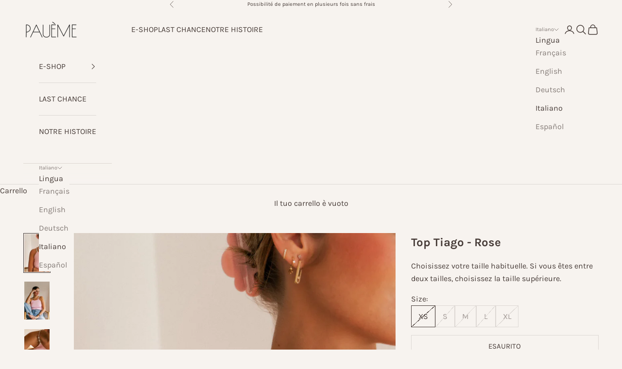

--- FILE ---
content_type: text/html; charset=utf-8
request_url: https://paueme.com/it/products/top-tiago-rose
body_size: 31452
content:
<!doctype html>

<html lang="it" dir="ltr">
  <head>
    <meta charset="utf-8">
    <meta name="viewport" content="width=device-width, initial-scale=1.0, height=device-height, minimum-scale=1.0, maximum-scale=5.0">

    <title>Shop PAUEME I Edition &quot;OCTOBRE ROSE&quot; I Top Tiago Rose I paueme.com</title><meta name="description" content="PAUEME I #NEW - Edition &quot;OCTOBRE ROSE&quot; avec le Top Tiago Rose I Pour ce drop, Pauline et ses équipes ont voulu sophistiquer les indispensables de nos dressings ainsi qu&#39;apporter de l&#39;élégance avec ces bretelles bijoux. C&#39;est le moment de craquer les PAUETIC GIRLS. Livraison OFFERTE à partir de 250€."><link rel="canonical" href="https://paueme.com/it/products/top-tiago-rose"><link rel="shortcut icon" href="//paueme.com/cdn/shop/files/Sans_titre_58.png?v=1618225338&width=96">
      <link rel="apple-touch-icon" href="//paueme.com/cdn/shop/files/Sans_titre_58.png?v=1618225338&width=180"><link rel="preconnect" href="https://fonts.shopifycdn.com" crossorigin><link rel="preload" href="//paueme.com/cdn/fonts/oswald/oswald_n5.8ad4910bfdb43e150746ef7aa67f3553e3abe8e2.woff2" as="font" type="font/woff2" crossorigin><link rel="preload" href="//paueme.com/cdn/fonts/karla/karla_n4.40497e07df527e6a50e58fb17ef1950c72f3e32c.woff2" as="font" type="font/woff2" crossorigin><meta property="og:type" content="product">
  <meta property="og:title" content="Top Tiago - Rose">
  <meta property="product:price:amount" content="89,00">
  <meta property="product:price:currency" content="EUR">
  <meta property="product:availability" content="out of stock"><meta property="og:image" content="http://paueme.com/cdn/shop/files/DSC05462-Modifier.jpg?v=1699960519&width=2048">
  <meta property="og:image:secure_url" content="https://paueme.com/cdn/shop/files/DSC05462-Modifier.jpg?v=1699960519&width=2048">
  <meta property="og:image:width" content="4000">
  <meta property="og:image:height" content="6000"><meta property="og:description" content="PAUEME I #NEW - Edition &quot;OCTOBRE ROSE&quot; avec le Top Tiago Rose I Pour ce drop, Pauline et ses équipes ont voulu sophistiquer les indispensables de nos dressings ainsi qu&#39;apporter de l&#39;élégance avec ces bretelles bijoux. C&#39;est le moment de craquer les PAUETIC GIRLS. Livraison OFFERTE à partir de 250€."><meta property="og:url" content="https://paueme.com/it/products/top-tiago-rose">
<meta property="og:site_name" content="PAUEME"><meta name="twitter:card" content="summary"><meta name="twitter:title" content="Top Tiago - Rose">
  <meta name="twitter:description" content="
Top court près du corps
Emmanchures américaines
Bretelles en bijoux provenant d’Italie
Entièrement doublé en tissu principal
Longueur devant depuis l’épaule : 46 cm pour une taille S
Pauline mesure 1,64m. Elle fait une taille 36 et porte une taille S

Découvrez le Top Tiago dans la presse !"><meta name="twitter:image" content="https://paueme.com/cdn/shop/files/DSC05462-Modifier.jpg?crop=center&height=1200&v=1699960519&width=1200">
  <meta name="twitter:image:alt" content="PAUEME I TOP I Top Tiago - Rose"><script async crossorigin fetchpriority="high" src="/cdn/shopifycloud/importmap-polyfill/es-modules-shim.2.4.0.js"></script>
<script type="application/ld+json">{"@context":"http:\/\/schema.org\/","@id":"\/it\/products\/top-tiago-rose#product","@type":"ProductGroup","brand":{"@type":"Brand","name":"2023.10 - Octobre"},"category":"Indumenti superiori","description":"\nTop court près du corps\nEmmanchures américaines\nBretelles en bijoux provenant d’Italie\nEntièrement doublé en tissu principal\nLongueur devant depuis l’épaule : 46 cm pour une taille S\nPauline mesure 1,64m. Elle fait une taille 36 et porte une taille S\n\nDécouvrez le Top Tiago dans la presse !","hasVariant":[{"@id":"\/it\/products\/top-tiago-rose?variant=47039314854234#variant","@type":"Product","gtin":"9289415426334","image":"https:\/\/paueme.com\/cdn\/shop\/files\/DSC05462-Modifier.jpg?v=1699960519\u0026width=1920","name":"Top Tiago - Rose - XS","offers":{"@id":"\/it\/products\/top-tiago-rose?variant=47039314854234#offer","@type":"Offer","availability":"http:\/\/schema.org\/OutOfStock","price":"89.00","priceCurrency":"EUR","url":"https:\/\/paueme.com\/it\/products\/top-tiago-rose?variant=47039314854234"},"sku":"PASS-23TIAG-XSRO"},{"@id":"\/it\/products\/top-tiago-rose?variant=47039314887002#variant","@type":"Product","gtin":"3714543954344","image":"https:\/\/paueme.com\/cdn\/shop\/files\/DSC05462-Modifier.jpg?v=1699960519\u0026width=1920","name":"Top Tiago - Rose - S","offers":{"@id":"\/it\/products\/top-tiago-rose?variant=47039314887002#offer","@type":"Offer","availability":"http:\/\/schema.org\/OutOfStock","price":"89.00","priceCurrency":"EUR","url":"https:\/\/paueme.com\/it\/products\/top-tiago-rose?variant=47039314887002"},"sku":"PASS-23TIAG-SROS"},{"@id":"\/it\/products\/top-tiago-rose?variant=47039314919770#variant","@type":"Product","gtin":"6602884718725","image":"https:\/\/paueme.com\/cdn\/shop\/files\/DSC05462-Modifier.jpg?v=1699960519\u0026width=1920","name":"Top Tiago - Rose - M","offers":{"@id":"\/it\/products\/top-tiago-rose?variant=47039314919770#offer","@type":"Offer","availability":"http:\/\/schema.org\/OutOfStock","price":"89.00","priceCurrency":"EUR","url":"https:\/\/paueme.com\/it\/products\/top-tiago-rose?variant=47039314919770"},"sku":"PASS-23TIAG-MROS"},{"@id":"\/it\/products\/top-tiago-rose?variant=47039314952538#variant","@type":"Product","gtin":"8664574080091","image":"https:\/\/paueme.com\/cdn\/shop\/files\/DSC05462-Modifier.jpg?v=1699960519\u0026width=1920","name":"Top Tiago - Rose - L","offers":{"@id":"\/it\/products\/top-tiago-rose?variant=47039314952538#offer","@type":"Offer","availability":"http:\/\/schema.org\/OutOfStock","price":"89.00","priceCurrency":"EUR","url":"https:\/\/paueme.com\/it\/products\/top-tiago-rose?variant=47039314952538"},"sku":"PASS-23TIAG-LROS"},{"@id":"\/it\/products\/top-tiago-rose?variant=47039314985306#variant","@type":"Product","gtin":"9910159639444","image":"https:\/\/paueme.com\/cdn\/shop\/files\/DSC05462-Modifier.jpg?v=1699960519\u0026width=1920","name":"Top Tiago - Rose - XL","offers":{"@id":"\/it\/products\/top-tiago-rose?variant=47039314985306#offer","@type":"Offer","availability":"http:\/\/schema.org\/OutOfStock","price":"89.00","priceCurrency":"EUR","url":"https:\/\/paueme.com\/it\/products\/top-tiago-rose?variant=47039314985306"},"sku":"PASS-23TIAG-XLRO"}],"name":"Top Tiago - Rose","productGroupID":"8529853481306","url":"https:\/\/paueme.com\/it\/products\/top-tiago-rose"}</script><script type="application/ld+json">
  {
    "@context": "https://schema.org",
    "@type": "BreadcrumbList",
    "itemListElement": [{
        "@type": "ListItem",
        "position": 1,
        "name": "Home",
        "item": "https://paueme.com"
      },{
            "@type": "ListItem",
            "position": 2,
            "name": "Top Tiago - Rose",
            "item": "https://paueme.com/it/products/top-tiago-rose"
          }]
  }
</script><style>/* Typography (heading) */
  @font-face {
  font-family: Oswald;
  font-weight: 500;
  font-style: normal;
  font-display: fallback;
  src: url("//paueme.com/cdn/fonts/oswald/oswald_n5.8ad4910bfdb43e150746ef7aa67f3553e3abe8e2.woff2") format("woff2"),
       url("//paueme.com/cdn/fonts/oswald/oswald_n5.93ee52108163c48c91111cf33b0a57021467b66e.woff") format("woff");
}

/* Typography (body) */
  @font-face {
  font-family: Karla;
  font-weight: 400;
  font-style: normal;
  font-display: fallback;
  src: url("//paueme.com/cdn/fonts/karla/karla_n4.40497e07df527e6a50e58fb17ef1950c72f3e32c.woff2") format("woff2"),
       url("//paueme.com/cdn/fonts/karla/karla_n4.e9f6f9de321061073c6bfe03c28976ba8ce6ee18.woff") format("woff");
}

@font-face {
  font-family: Karla;
  font-weight: 400;
  font-style: italic;
  font-display: fallback;
  src: url("//paueme.com/cdn/fonts/karla/karla_i4.2086039c16bcc3a78a72a2f7b471e3c4a7f873a6.woff2") format("woff2"),
       url("//paueme.com/cdn/fonts/karla/karla_i4.7b9f59841a5960c16fa2a897a0716c8ebb183221.woff") format("woff");
}

@font-face {
  font-family: Karla;
  font-weight: 700;
  font-style: normal;
  font-display: fallback;
  src: url("//paueme.com/cdn/fonts/karla/karla_n7.4358a847d4875593d69cfc3f8cc0b44c17b3ed03.woff2") format("woff2"),
       url("//paueme.com/cdn/fonts/karla/karla_n7.96e322f6d76ce794f25fa29e55d6997c3fb656b6.woff") format("woff");
}

@font-face {
  font-family: Karla;
  font-weight: 700;
  font-style: italic;
  font-display: fallback;
  src: url("//paueme.com/cdn/fonts/karla/karla_i7.fe031cd65d6e02906286add4f6dda06afc2615f0.woff2") format("woff2"),
       url("//paueme.com/cdn/fonts/karla/karla_i7.816d4949fa7f7d79314595d7003eda5b44e959e3.woff") format("woff");
}

:root {
    /* Container */
    --container-max-width: 100%;
    --container-xxs-max-width: 27.5rem; /* 440px */
    --container-xs-max-width: 42.5rem; /* 680px */
    --container-sm-max-width: 61.25rem; /* 980px */
    --container-md-max-width: 71.875rem; /* 1150px */
    --container-lg-max-width: 78.75rem; /* 1260px */
    --container-xl-max-width: 85rem; /* 1360px */
    --container-gutter: 1.25rem;

    --section-vertical-spacing: 2rem;
    --section-vertical-spacing-tight:2rem;

    --section-stack-gap:1.5rem;
    --section-stack-gap-tight:1.5rem;

    /* Form settings */
    --form-gap: 1.25rem; /* Gap between fieldset and submit button */
    --fieldset-gap: 1rem; /* Gap between each form input within a fieldset */
    --form-control-gap: 0.625rem; /* Gap between input and label (ignored for floating label) */
    --checkbox-control-gap: 0.75rem; /* Horizontal gap between checkbox and its associated label */
    --input-padding-block: 0.65rem; /* Vertical padding for input, textarea and native select */
    --input-padding-inline: 0.8rem; /* Horizontal padding for input, textarea and native select */
    --checkbox-size: 0.875rem; /* Size (width and height) for checkbox */

    /* Other sizes */
    --sticky-area-height: calc(var(--announcement-bar-is-sticky, 0) * var(--announcement-bar-height, 0px) + var(--header-is-sticky, 0) * var(--header-is-visible, 1) * var(--header-height, 0px));

    /* RTL support */
    --transform-logical-flip: 1;
    --transform-origin-start: left;
    --transform-origin-end: right;

    /**
     * ---------------------------------------------------------------------
     * TYPOGRAPHY
     * ---------------------------------------------------------------------
     */

    /* Font properties */
    --heading-font-family: Oswald, sans-serif;
    --heading-font-weight: 500;
    --heading-font-style: normal;
    --heading-text-transform: uppercase;
    --heading-letter-spacing: 0.02em;
    --text-font-family: Karla, sans-serif;
    --text-font-weight: 400;
    --text-font-style: normal;
    --text-letter-spacing: 0.0em;
    --button-font: var(--text-font-style) var(--text-font-weight) var(--text-sm) / 1.65 var(--text-font-family);
    --button-text-transform: uppercase;
    --button-letter-spacing: 0.0em;

    /* Font sizes */--text-heading-size-factor: 1.3;
    --text-h1: max(0.6875rem, clamp(1.375rem, 1.146341463414634rem + 0.975609756097561vw, 2rem) * var(--text-heading-size-factor));
    --text-h2: max(0.6875rem, clamp(1.25rem, 1.0670731707317074rem + 0.7804878048780488vw, 1.75rem) * var(--text-heading-size-factor));
    --text-h3: max(0.6875rem, clamp(1.125rem, 1.0335365853658536rem + 0.3902439024390244vw, 1.375rem) * var(--text-heading-size-factor));
    --text-h4: max(0.6875rem, clamp(1rem, 0.9542682926829268rem + 0.1951219512195122vw, 1.125rem) * var(--text-heading-size-factor));
    --text-h5: calc(0.875rem * var(--text-heading-size-factor));
    --text-h6: calc(0.75rem * var(--text-heading-size-factor));

    --text-xs: 0.75rem;
    --text-sm: 0.8125rem;
    --text-base: 0.875rem;
    --text-lg: 1.0rem;
    --text-xl: 1.25rem;

    /* Rounded variables (used for border radius) */
    --rounded-full: 9999px;
    --button-border-radius: 0.0rem;
    --input-border-radius: 0.0rem;

    /* Box shadow */
    --shadow-sm: 0 2px 8px rgb(0 0 0 / 0.05);
    --shadow: 0 5px 15px rgb(0 0 0 / 0.05);
    --shadow-md: 0 5px 30px rgb(0 0 0 / 0.05);
    --shadow-block: px px px rgb(var(--text-primary) / 0.0);

    /**
     * ---------------------------------------------------------------------
     * OTHER
     * ---------------------------------------------------------------------
     */

    --checkmark-svg-url: url(//paueme.com/cdn/shop/t/80/assets/checkmark.svg?v=77552481021870063511762866880);
    --cursor-zoom-in-svg-url: url(//paueme.com/cdn/shop/t/80/assets/cursor-zoom-in.svg?v=108052968664181191841762866880);
  }

  [dir="rtl"]:root {
    /* RTL support */
    --transform-logical-flip: -1;
    --transform-origin-start: right;
    --transform-origin-end: left;
  }

  @media screen and (min-width: 700px) {
    :root {
      /* Typography (font size) */
      --text-xs: 0.875rem;
      --text-sm: 0.9375rem;
      --text-base: 1.0rem;
      --text-lg: 1.125rem;
      --text-xl: 1.375rem;

      /* Spacing settings */
      --container-gutter: 2rem;
    }
  }

  @media screen and (min-width: 1000px) {
    :root {
      /* Spacing settings */
      --container-gutter: 3rem;

      --section-vertical-spacing: 3rem;
      --section-vertical-spacing-tight: 3rem;

      --section-stack-gap:2.25rem;
      --section-stack-gap-tight:2.25rem;
    }
  }:root {/* Overlay used for modal */
    --page-overlay: 0 0 0 / 0.4;

    /* We use the first scheme background as default */
    --page-background: ;

    /* Product colors */
    --on-sale-text: 89 84 84;
    --on-sale-badge-background: 89 84 84;
    --on-sale-badge-text: 255 255 255;
    --sold-out-badge-background: 239 239 239;
    --sold-out-badge-text: 0 0 0 / 0.65;
    --custom-badge-background: 28 28 28;
    --custom-badge-text: 255 255 255;
    --star-color: 255 250 245;

    /* Status colors */
    --success-background: 212 227 203;
    --success-text: 48 122 7;
    --warning-background: 253 241 224;
    --warning-text: 237 138 0;
    --error-background: 243 204 204;
    --error-text: 203 43 43;
  }.color-scheme--scheme-1 {
      /* Color settings */--accent: 71 60 56;
      --text-color: 71 60 56;
      --background: 247 243 239 / 1.0;
      --background-without-opacity: 247 243 239;
      --background-gradient: ;--border-color: 221 216 212;/* Button colors */
      --button-background: 71 60 56;
      --button-text-color: 255 255 255;

      /* Circled buttons */
      --circle-button-background: 255 255 255;
      --circle-button-text-color: 71 60 56;
    }.shopify-section:has(.section-spacing.color-scheme--bg-aa92ac8748802f01d57e34962fbd7e5b) + .shopify-section:has(.section-spacing.color-scheme--bg-aa92ac8748802f01d57e34962fbd7e5b:not(.bordered-section)) .section-spacing {
      padding-block-start: 0;
    }.color-scheme--scheme-2 {
      /* Color settings */--accent: 71 60 56;
      --text-color: 71 60 56;
      --background: 247 243 239 / 1.0;
      --background-without-opacity: 247 243 239;
      --background-gradient: ;--border-color: 221 216 212;/* Button colors */
      --button-background: 71 60 56;
      --button-text-color: 255 255 255;

      /* Circled buttons */
      --circle-button-background: 255 255 255;
      --circle-button-text-color: 71 60 56;
    }.shopify-section:has(.section-spacing.color-scheme--bg-aa92ac8748802f01d57e34962fbd7e5b) + .shopify-section:has(.section-spacing.color-scheme--bg-aa92ac8748802f01d57e34962fbd7e5b:not(.bordered-section)) .section-spacing {
      padding-block-start: 0;
    }.color-scheme--scheme-3 {
      /* Color settings */--accent: 255 255 255;
      --text-color: 255 255 255;
      --background: 28 28 28 / 1.0;
      --background-without-opacity: 28 28 28;
      --background-gradient: ;--border-color: 62 62 62;/* Button colors */
      --button-background: 255 255 255;
      --button-text-color: 28 28 28;

      /* Circled buttons */
      --circle-button-background: 255 255 255;
      --circle-button-text-color: 28 28 28;
    }.shopify-section:has(.section-spacing.color-scheme--bg-c1f8cb21047e4797e94d0969dc5d1e44) + .shopify-section:has(.section-spacing.color-scheme--bg-c1f8cb21047e4797e94d0969dc5d1e44:not(.bordered-section)) .section-spacing {
      padding-block-start: 0;
    }.color-scheme--scheme-4 {
      /* Color settings */--accent: 255 255 255;
      --text-color: 255 255 255;
      --background: 0 0 0 / 0.0;
      --background-without-opacity: 0 0 0;
      --background-gradient: ;--border-color: 255 255 255;/* Button colors */
      --button-background: 255 255 255;
      --button-text-color: 71 60 56;

      /* Circled buttons */
      --circle-button-background: 255 255 255;
      --circle-button-text-color: 71 60 56;
    }.shopify-section:has(.section-spacing.color-scheme--bg-3671eee015764974ee0aef1536023e0f) + .shopify-section:has(.section-spacing.color-scheme--bg-3671eee015764974ee0aef1536023e0f:not(.bordered-section)) .section-spacing {
      padding-block-start: 0;
    }.color-scheme--dialog {
      /* Color settings */--accent: 71 60 56;
      --text-color: 71 60 56;
      --background: 247 243 239 / 1.0;
      --background-without-opacity: 247 243 239;
      --background-gradient: ;--border-color: 221 216 212;/* Button colors */
      --button-background: 71 60 56;
      --button-text-color: 255 255 255;

      /* Circled buttons */
      --circle-button-background: 255 255 255;
      --circle-button-text-color: 71 60 56;
    }
</style><script>
  // This allows to expose several variables to the global scope, to be used in scripts
  window.themeVariables = {
    settings: {
      showPageTransition: null,
      pageType: "product",
      moneyFormat: "{{amount_with_comma_separator}}€",
      moneyWithCurrencyFormat: "{{amount_with_comma_separator}}€ EUR",
      currencyCodeEnabled: false,
      cartType: "page",
      staggerMenuApparition: true
    },

    strings: {
      addedToCart: "Prodotto aggiunto !",
      closeGallery: "Chiudi galleria immagini",
      zoomGallery: "Ingrandisci immagine",
      errorGallery: "L\u0026#39;immagine non può essere caricata",
      shippingEstimatorNoResults: "Siamo spiacenti, non spediamo nella tua zona.",
      shippingEstimatorOneResult: "1 opzione spedizione disponibile per il tuo indirizzo:",
      shippingEstimatorMultipleResults: "Multiple opzioni spedizione disponibili per il tuo indirizzo:",
      shippingEstimatorError: "C\u0026#39;è stato un errore nel calcolo delle opzioni spedizione:",
      next: "Successivo",
      previous: "Precedente"
    },

    mediaQueries: {
      'sm': 'screen and (min-width: 700px)',
      'md': 'screen and (min-width: 1000px)',
      'lg': 'screen and (min-width: 1150px)',
      'xl': 'screen and (min-width: 1400px)',
      '2xl': 'screen and (min-width: 1600px)',
      'sm-max': 'screen and (max-width: 699px)',
      'md-max': 'screen and (max-width: 999px)',
      'lg-max': 'screen and (max-width: 1149px)',
      'xl-max': 'screen and (max-width: 1399px)',
      '2xl-max': 'screen and (max-width: 1599px)',
      'motion-safe': '(prefers-reduced-motion: no-preference)',
      'motion-reduce': '(prefers-reduced-motion: reduce)',
      'supports-hover': 'screen and (pointer: fine)',
      'supports-touch': 'screen and (hover: none)'
    }
  };</script><script type="importmap">{
        "imports": {
          "vendor": "//paueme.com/cdn/shop/t/80/assets/vendor.min.js?v=118757129943152772801762866865",
          "theme": "//paueme.com/cdn/shop/t/80/assets/theme.js?v=101968322525841978421762866865",
          "photoswipe": "//paueme.com/cdn/shop/t/80/assets/photoswipe.min.js?v=13374349288281597431762866865"
        }
      }
    </script>

    <script type="module" src="//paueme.com/cdn/shop/t/80/assets/vendor.min.js?v=118757129943152772801762866865"></script>
    <script type="module" src="//paueme.com/cdn/shop/t/80/assets/theme.js?v=101968322525841978421762866865"></script>

    <script>window.performance && window.performance.mark && window.performance.mark('shopify.content_for_header.start');</script><meta name="google-site-verification" content="P2RwkwZU-cxq0clJ8_PA9BwfBu8MLIYaF7bIzHvGtNk">
<meta name="facebook-domain-verification" content="z7qs3sexbll5f5slgql7g75yxbzzhd">
<meta id="shopify-digital-wallet" name="shopify-digital-wallet" content="/52870086808/digital_wallets/dialog">
<meta name="shopify-checkout-api-token" content="616ff8e7a879ce8fc91739e18a2a0e95">
<meta id="in-context-paypal-metadata" data-shop-id="52870086808" data-venmo-supported="false" data-environment="production" data-locale="it_IT" data-paypal-v4="true" data-currency="EUR">
<link rel="alternate" hreflang="x-default" href="https://paueme.com/products/top-tiago-rose">
<link rel="alternate" hreflang="en" href="https://paueme.com/en/products/top-tiago-rose">
<link rel="alternate" hreflang="de" href="https://paueme.com/de/products/top-tiago-rose">
<link rel="alternate" hreflang="it" href="https://paueme.com/it/products/top-tiago-rose">
<link rel="alternate" hreflang="es" href="https://paueme.com/es/products/top-tiago-rose">
<link rel="alternate" type="application/json+oembed" href="https://paueme.com/it/products/top-tiago-rose.oembed">
<script async="async" src="/checkouts/internal/preloads.js?locale=it-FR"></script>
<script id="apple-pay-shop-capabilities" type="application/json">{"shopId":52870086808,"countryCode":"FR","currencyCode":"EUR","merchantCapabilities":["supports3DS"],"merchantId":"gid:\/\/shopify\/Shop\/52870086808","merchantName":"PAUEME","requiredBillingContactFields":["postalAddress","email","phone"],"requiredShippingContactFields":["postalAddress","email","phone"],"shippingType":"shipping","supportedNetworks":["visa","masterCard","amex","maestro"],"total":{"type":"pending","label":"PAUEME","amount":"1.00"},"shopifyPaymentsEnabled":true,"supportsSubscriptions":true}</script>
<script id="shopify-features" type="application/json">{"accessToken":"616ff8e7a879ce8fc91739e18a2a0e95","betas":["rich-media-storefront-analytics"],"domain":"paueme.com","predictiveSearch":true,"shopId":52870086808,"locale":"it"}</script>
<script>var Shopify = Shopify || {};
Shopify.shop = "paueme.myshopify.com";
Shopify.locale = "it";
Shopify.currency = {"active":"EUR","rate":"1.0"};
Shopify.country = "FR";
Shopify.theme = {"name":"Version 10.10.1 - 2025.11.11","id":188033270106,"schema_name":"Prestige","schema_version":"10.10.1","theme_store_id":855,"role":"main"};
Shopify.theme.handle = "null";
Shopify.theme.style = {"id":null,"handle":null};
Shopify.cdnHost = "paueme.com/cdn";
Shopify.routes = Shopify.routes || {};
Shopify.routes.root = "/it/";</script>
<script type="module">!function(o){(o.Shopify=o.Shopify||{}).modules=!0}(window);</script>
<script>!function(o){function n(){var o=[];function n(){o.push(Array.prototype.slice.apply(arguments))}return n.q=o,n}var t=o.Shopify=o.Shopify||{};t.loadFeatures=n(),t.autoloadFeatures=n()}(window);</script>
<script id="shop-js-analytics" type="application/json">{"pageType":"product"}</script>
<script defer="defer" async type="module" src="//paueme.com/cdn/shopifycloud/shop-js/modules/v2/client.init-shop-cart-sync_9_7-kM0p.it.esm.js"></script>
<script defer="defer" async type="module" src="//paueme.com/cdn/shopifycloud/shop-js/modules/v2/chunk.common_DlvccoFA.esm.js"></script>
<script type="module">
  await import("//paueme.com/cdn/shopifycloud/shop-js/modules/v2/client.init-shop-cart-sync_9_7-kM0p.it.esm.js");
await import("//paueme.com/cdn/shopifycloud/shop-js/modules/v2/chunk.common_DlvccoFA.esm.js");

  window.Shopify.SignInWithShop?.initShopCartSync?.({"fedCMEnabled":true,"windoidEnabled":true});

</script>
<script>(function() {
  var isLoaded = false;
  function asyncLoad() {
    if (isLoaded) return;
    isLoaded = true;
    var urls = ["https:\/\/static.klaviyo.com\/onsite\/js\/klaviyo.js?company_id=YfCYy5\u0026shop=paueme.myshopify.com","https:\/\/paueme.com\/apps\/giraffly-pagespeed\/page-speed-boost-94b9b79dcda48b438f312b25dbbbae194e1ddd03.js?shop=paueme.myshopify.com","https:\/\/plugin.brevo.com\/integrations\/api\/automation\/script?user_connection_id=645255c74982fe32127ddf37\u0026ma-key=aq0cps52mxlqxqargphmdweq\u0026shop=paueme.myshopify.com","https:\/\/plugin.brevo.com\/integrations\/api\/sy\/cart_tracking\/script?ma-key=aq0cps52mxlqxqargphmdweq\u0026user_connection_id=645255c74982fe32127ddf37\u0026shop=paueme.myshopify.com","https:\/\/d1564fddzjmdj5.cloudfront.net\/initializercolissimo.js?app_name=happycolissimo\u0026cloud=d1564fddzjmdj5.cloudfront.net\u0026shop=paueme.myshopify.com"];
    for (var i = 0; i < urls.length; i++) {
      var s = document.createElement('script');
      s.type = 'text/javascript';
      s.async = true;
      s.src = urls[i];
      var x = document.getElementsByTagName('script')[0];
      x.parentNode.insertBefore(s, x);
    }
  };
  if(window.attachEvent) {
    window.attachEvent('onload', asyncLoad);
  } else {
    window.addEventListener('load', asyncLoad, false);
  }
})();</script>
<script id="__st">var __st={"a":52870086808,"offset":3600,"reqid":"a33d6367-489e-4924-920c-cb5c1370606a-1766823576","pageurl":"paueme.com\/it\/products\/top-tiago-rose","u":"dab391603c8f","p":"product","rtyp":"product","rid":8529853481306};</script>
<script>window.ShopifyPaypalV4VisibilityTracking = true;</script>
<script id="form-persister">!function(){'use strict';const t='contact',e='new_comment',n=[[t,t],['blogs',e],['comments',e],[t,'customer']],o='password',r='form_key',c=['recaptcha-v3-token','g-recaptcha-response','h-captcha-response',o],s=()=>{try{return window.sessionStorage}catch{return}},i='__shopify_v',u=t=>t.elements[r],a=function(){const t=[...n].map((([t,e])=>`form[action*='/${t}']:not([data-nocaptcha='true']) input[name='form_type'][value='${e}']`)).join(',');var e;return e=t,()=>e?[...document.querySelectorAll(e)].map((t=>t.form)):[]}();function m(t){const e=u(t);a().includes(t)&&(!e||!e.value)&&function(t){try{if(!s())return;!function(t){const e=s();if(!e)return;const n=u(t);if(!n)return;const o=n.value;o&&e.removeItem(o)}(t);const e=Array.from(Array(32),(()=>Math.random().toString(36)[2])).join('');!function(t,e){u(t)||t.append(Object.assign(document.createElement('input'),{type:'hidden',name:r})),t.elements[r].value=e}(t,e),function(t,e){const n=s();if(!n)return;const r=[...t.querySelectorAll(`input[type='${o}']`)].map((({name:t})=>t)),u=[...c,...r],a={};for(const[o,c]of new FormData(t).entries())u.includes(o)||(a[o]=c);n.setItem(e,JSON.stringify({[i]:1,action:t.action,data:a}))}(t,e)}catch(e){console.error('failed to persist form',e)}}(t)}const f=t=>{if('true'===t.dataset.persistBound)return;const e=function(t,e){const n=function(t){return'function'==typeof t.submit?t.submit:HTMLFormElement.prototype.submit}(t).bind(t);return function(){let t;return()=>{t||(t=!0,(()=>{try{e(),n()}catch(t){(t=>{console.error('form submit failed',t)})(t)}})(),setTimeout((()=>t=!1),250))}}()}(t,(()=>{m(t)}));!function(t,e){if('function'==typeof t.submit&&'function'==typeof e)try{t.submit=e}catch{}}(t,e),t.addEventListener('submit',(t=>{t.preventDefault(),e()})),t.dataset.persistBound='true'};!function(){function t(t){const e=(t=>{const e=t.target;return e instanceof HTMLFormElement?e:e&&e.form})(t);e&&m(e)}document.addEventListener('submit',t),document.addEventListener('DOMContentLoaded',(()=>{const e=a();for(const t of e)f(t);var n;n=document.body,new window.MutationObserver((t=>{for(const e of t)if('childList'===e.type&&e.addedNodes.length)for(const t of e.addedNodes)1===t.nodeType&&'FORM'===t.tagName&&a().includes(t)&&f(t)})).observe(n,{childList:!0,subtree:!0,attributes:!1}),document.removeEventListener('submit',t)}))}()}();</script>
<script integrity="sha256-4kQ18oKyAcykRKYeNunJcIwy7WH5gtpwJnB7kiuLZ1E=" data-source-attribution="shopify.loadfeatures" defer="defer" src="//paueme.com/cdn/shopifycloud/storefront/assets/storefront/load_feature-a0a9edcb.js" crossorigin="anonymous"></script>
<script data-source-attribution="shopify.dynamic_checkout.dynamic.init">var Shopify=Shopify||{};Shopify.PaymentButton=Shopify.PaymentButton||{isStorefrontPortableWallets:!0,init:function(){window.Shopify.PaymentButton.init=function(){};var t=document.createElement("script");t.src="https://paueme.com/cdn/shopifycloud/portable-wallets/latest/portable-wallets.it.js",t.type="module",document.head.appendChild(t)}};
</script>
<script data-source-attribution="shopify.dynamic_checkout.buyer_consent">
  function portableWalletsHideBuyerConsent(e){var t=document.getElementById("shopify-buyer-consent"),n=document.getElementById("shopify-subscription-policy-button");t&&n&&(t.classList.add("hidden"),t.setAttribute("aria-hidden","true"),n.removeEventListener("click",e))}function portableWalletsShowBuyerConsent(e){var t=document.getElementById("shopify-buyer-consent"),n=document.getElementById("shopify-subscription-policy-button");t&&n&&(t.classList.remove("hidden"),t.removeAttribute("aria-hidden"),n.addEventListener("click",e))}window.Shopify?.PaymentButton&&(window.Shopify.PaymentButton.hideBuyerConsent=portableWalletsHideBuyerConsent,window.Shopify.PaymentButton.showBuyerConsent=portableWalletsShowBuyerConsent);
</script>
<script data-source-attribution="shopify.dynamic_checkout.cart.bootstrap">document.addEventListener("DOMContentLoaded",(function(){function t(){return document.querySelector("shopify-accelerated-checkout-cart, shopify-accelerated-checkout")}if(t())Shopify.PaymentButton.init();else{new MutationObserver((function(e,n){t()&&(Shopify.PaymentButton.init(),n.disconnect())})).observe(document.body,{childList:!0,subtree:!0})}}));
</script>
<script id='scb4127' type='text/javascript' async='' src='https://paueme.com/cdn/shopifycloud/privacy-banner/storefront-banner.js'></script><link id="shopify-accelerated-checkout-styles" rel="stylesheet" media="screen" href="https://paueme.com/cdn/shopifycloud/portable-wallets/latest/accelerated-checkout-backwards-compat.css" crossorigin="anonymous">
<style id="shopify-accelerated-checkout-cart">
        #shopify-buyer-consent {
  margin-top: 1em;
  display: inline-block;
  width: 100%;
}

#shopify-buyer-consent.hidden {
  display: none;
}

#shopify-subscription-policy-button {
  background: none;
  border: none;
  padding: 0;
  text-decoration: underline;
  font-size: inherit;
  cursor: pointer;
}

#shopify-subscription-policy-button::before {
  box-shadow: none;
}

      </style>

<script>window.performance && window.performance.mark && window.performance.mark('shopify.content_for_header.end');</script>
<link href="//paueme.com/cdn/shop/t/80/assets/theme.css?v=153002433258678615821762866865" rel="stylesheet" type="text/css" media="all" /><!-- BEGIN app block: shopify://apps/seoant-page-speed/blocks/pagespeed-preloading/b6edaf80-ee08-4404-951c-d8f577b5c1b1 --><!-- END app block --><script src="https://cdn.shopify.com/extensions/c3961070-2b1e-4aaa-9bd6-510718596abe/0.1.0/assets/pagespeed-preloading.js" type="text/javascript" defer="defer"></script>
<link href="https://monorail-edge.shopifysvc.com" rel="dns-prefetch">
<script>(function(){if ("sendBeacon" in navigator && "performance" in window) {try {var session_token_from_headers = performance.getEntriesByType('navigation')[0].serverTiming.find(x => x.name == '_s').description;} catch {var session_token_from_headers = undefined;}var session_cookie_matches = document.cookie.match(/_shopify_s=([^;]*)/);var session_token_from_cookie = session_cookie_matches && session_cookie_matches.length === 2 ? session_cookie_matches[1] : "";var session_token = session_token_from_headers || session_token_from_cookie || "";function handle_abandonment_event(e) {var entries = performance.getEntries().filter(function(entry) {return /monorail-edge.shopifysvc.com/.test(entry.name);});if (!window.abandonment_tracked && entries.length === 0) {window.abandonment_tracked = true;var currentMs = Date.now();var navigation_start = performance.timing.navigationStart;var payload = {shop_id: 52870086808,url: window.location.href,navigation_start,duration: currentMs - navigation_start,session_token,page_type: "product"};window.navigator.sendBeacon("https://monorail-edge.shopifysvc.com/v1/produce", JSON.stringify({schema_id: "online_store_buyer_site_abandonment/1.1",payload: payload,metadata: {event_created_at_ms: currentMs,event_sent_at_ms: currentMs}}));}}window.addEventListener('pagehide', handle_abandonment_event);}}());</script>
<script id="web-pixels-manager-setup">(function e(e,d,r,n,o){if(void 0===o&&(o={}),!Boolean(null===(a=null===(i=window.Shopify)||void 0===i?void 0:i.analytics)||void 0===a?void 0:a.replayQueue)){var i,a;window.Shopify=window.Shopify||{};var t=window.Shopify;t.analytics=t.analytics||{};var s=t.analytics;s.replayQueue=[],s.publish=function(e,d,r){return s.replayQueue.push([e,d,r]),!0};try{self.performance.mark("wpm:start")}catch(e){}var l=function(){var e={modern:/Edge?\/(1{2}[4-9]|1[2-9]\d|[2-9]\d{2}|\d{4,})\.\d+(\.\d+|)|Firefox\/(1{2}[4-9]|1[2-9]\d|[2-9]\d{2}|\d{4,})\.\d+(\.\d+|)|Chrom(ium|e)\/(9{2}|\d{3,})\.\d+(\.\d+|)|(Maci|X1{2}).+ Version\/(15\.\d+|(1[6-9]|[2-9]\d|\d{3,})\.\d+)([,.]\d+|)( \(\w+\)|)( Mobile\/\w+|) Safari\/|Chrome.+OPR\/(9{2}|\d{3,})\.\d+\.\d+|(CPU[ +]OS|iPhone[ +]OS|CPU[ +]iPhone|CPU IPhone OS|CPU iPad OS)[ +]+(15[._]\d+|(1[6-9]|[2-9]\d|\d{3,})[._]\d+)([._]\d+|)|Android:?[ /-](13[3-9]|1[4-9]\d|[2-9]\d{2}|\d{4,})(\.\d+|)(\.\d+|)|Android.+Firefox\/(13[5-9]|1[4-9]\d|[2-9]\d{2}|\d{4,})\.\d+(\.\d+|)|Android.+Chrom(ium|e)\/(13[3-9]|1[4-9]\d|[2-9]\d{2}|\d{4,})\.\d+(\.\d+|)|SamsungBrowser\/([2-9]\d|\d{3,})\.\d+/,legacy:/Edge?\/(1[6-9]|[2-9]\d|\d{3,})\.\d+(\.\d+|)|Firefox\/(5[4-9]|[6-9]\d|\d{3,})\.\d+(\.\d+|)|Chrom(ium|e)\/(5[1-9]|[6-9]\d|\d{3,})\.\d+(\.\d+|)([\d.]+$|.*Safari\/(?![\d.]+ Edge\/[\d.]+$))|(Maci|X1{2}).+ Version\/(10\.\d+|(1[1-9]|[2-9]\d|\d{3,})\.\d+)([,.]\d+|)( \(\w+\)|)( Mobile\/\w+|) Safari\/|Chrome.+OPR\/(3[89]|[4-9]\d|\d{3,})\.\d+\.\d+|(CPU[ +]OS|iPhone[ +]OS|CPU[ +]iPhone|CPU IPhone OS|CPU iPad OS)[ +]+(10[._]\d+|(1[1-9]|[2-9]\d|\d{3,})[._]\d+)([._]\d+|)|Android:?[ /-](13[3-9]|1[4-9]\d|[2-9]\d{2}|\d{4,})(\.\d+|)(\.\d+|)|Mobile Safari.+OPR\/([89]\d|\d{3,})\.\d+\.\d+|Android.+Firefox\/(13[5-9]|1[4-9]\d|[2-9]\d{2}|\d{4,})\.\d+(\.\d+|)|Android.+Chrom(ium|e)\/(13[3-9]|1[4-9]\d|[2-9]\d{2}|\d{4,})\.\d+(\.\d+|)|Android.+(UC? ?Browser|UCWEB|U3)[ /]?(15\.([5-9]|\d{2,})|(1[6-9]|[2-9]\d|\d{3,})\.\d+)\.\d+|SamsungBrowser\/(5\.\d+|([6-9]|\d{2,})\.\d+)|Android.+MQ{2}Browser\/(14(\.(9|\d{2,})|)|(1[5-9]|[2-9]\d|\d{3,})(\.\d+|))(\.\d+|)|K[Aa][Ii]OS\/(3\.\d+|([4-9]|\d{2,})\.\d+)(\.\d+|)/},d=e.modern,r=e.legacy,n=navigator.userAgent;return n.match(d)?"modern":n.match(r)?"legacy":"unknown"}(),u="modern"===l?"modern":"legacy",c=(null!=n?n:{modern:"",legacy:""})[u],f=function(e){return[e.baseUrl,"/wpm","/b",e.hashVersion,"modern"===e.buildTarget?"m":"l",".js"].join("")}({baseUrl:d,hashVersion:r,buildTarget:u}),m=function(e){var d=e.version,r=e.bundleTarget,n=e.surface,o=e.pageUrl,i=e.monorailEndpoint;return{emit:function(e){var a=e.status,t=e.errorMsg,s=(new Date).getTime(),l=JSON.stringify({metadata:{event_sent_at_ms:s},events:[{schema_id:"web_pixels_manager_load/3.1",payload:{version:d,bundle_target:r,page_url:o,status:a,surface:n,error_msg:t},metadata:{event_created_at_ms:s}}]});if(!i)return console&&console.warn&&console.warn("[Web Pixels Manager] No Monorail endpoint provided, skipping logging."),!1;try{return self.navigator.sendBeacon.bind(self.navigator)(i,l)}catch(e){}var u=new XMLHttpRequest;try{return u.open("POST",i,!0),u.setRequestHeader("Content-Type","text/plain"),u.send(l),!0}catch(e){return console&&console.warn&&console.warn("[Web Pixels Manager] Got an unhandled error while logging to Monorail."),!1}}}}({version:r,bundleTarget:l,surface:e.surface,pageUrl:self.location.href,monorailEndpoint:e.monorailEndpoint});try{o.browserTarget=l,function(e){var d=e.src,r=e.async,n=void 0===r||r,o=e.onload,i=e.onerror,a=e.sri,t=e.scriptDataAttributes,s=void 0===t?{}:t,l=document.createElement("script"),u=document.querySelector("head"),c=document.querySelector("body");if(l.async=n,l.src=d,a&&(l.integrity=a,l.crossOrigin="anonymous"),s)for(var f in s)if(Object.prototype.hasOwnProperty.call(s,f))try{l.dataset[f]=s[f]}catch(e){}if(o&&l.addEventListener("load",o),i&&l.addEventListener("error",i),u)u.appendChild(l);else{if(!c)throw new Error("Did not find a head or body element to append the script");c.appendChild(l)}}({src:f,async:!0,onload:function(){if(!function(){var e,d;return Boolean(null===(d=null===(e=window.Shopify)||void 0===e?void 0:e.analytics)||void 0===d?void 0:d.initialized)}()){var d=window.webPixelsManager.init(e)||void 0;if(d){var r=window.Shopify.analytics;r.replayQueue.forEach((function(e){var r=e[0],n=e[1],o=e[2];d.publishCustomEvent(r,n,o)})),r.replayQueue=[],r.publish=d.publishCustomEvent,r.visitor=d.visitor,r.initialized=!0}}},onerror:function(){return m.emit({status:"failed",errorMsg:"".concat(f," has failed to load")})},sri:function(e){var d=/^sha384-[A-Za-z0-9+/=]+$/;return"string"==typeof e&&d.test(e)}(c)?c:"",scriptDataAttributes:o}),m.emit({status:"loading"})}catch(e){m.emit({status:"failed",errorMsg:(null==e?void 0:e.message)||"Unknown error"})}}})({shopId: 52870086808,storefrontBaseUrl: "https://paueme.com",extensionsBaseUrl: "https://extensions.shopifycdn.com/cdn/shopifycloud/web-pixels-manager",monorailEndpoint: "https://monorail-edge.shopifysvc.com/unstable/produce_batch",surface: "storefront-renderer",enabledBetaFlags: ["2dca8a86","a0d5f9d2"],webPixelsConfigList: [{"id":"972685658","configuration":"{\"config\":\"{\\\"google_tag_ids\\\":[\\\"G-BE7E40T6Q1\\\",\\\"GT-MR4NCGBL\\\"],\\\"target_country\\\":\\\"FR\\\",\\\"gtag_events\\\":[{\\\"type\\\":\\\"search\\\",\\\"action_label\\\":\\\"G-BE7E40T6Q1\\\"},{\\\"type\\\":\\\"begin_checkout\\\",\\\"action_label\\\":\\\"G-BE7E40T6Q1\\\"},{\\\"type\\\":\\\"view_item\\\",\\\"action_label\\\":[\\\"G-BE7E40T6Q1\\\",\\\"MC-ZX86XNZWL6\\\"]},{\\\"type\\\":\\\"purchase\\\",\\\"action_label\\\":[\\\"G-BE7E40T6Q1\\\",\\\"MC-ZX86XNZWL6\\\"]},{\\\"type\\\":\\\"page_view\\\",\\\"action_label\\\":[\\\"G-BE7E40T6Q1\\\",\\\"MC-ZX86XNZWL6\\\"]},{\\\"type\\\":\\\"add_payment_info\\\",\\\"action_label\\\":\\\"G-BE7E40T6Q1\\\"},{\\\"type\\\":\\\"add_to_cart\\\",\\\"action_label\\\":\\\"G-BE7E40T6Q1\\\"}],\\\"enable_monitoring_mode\\\":false}\"}","eventPayloadVersion":"v1","runtimeContext":"OPEN","scriptVersion":"b2a88bafab3e21179ed38636efcd8a93","type":"APP","apiClientId":1780363,"privacyPurposes":[],"dataSharingAdjustments":{"protectedCustomerApprovalScopes":["read_customer_address","read_customer_email","read_customer_name","read_customer_personal_data","read_customer_phone"]}},{"id":"828014938","configuration":"{\"pixelCode\":\"CF7BBEJC77UDF2N5M350\"}","eventPayloadVersion":"v1","runtimeContext":"STRICT","scriptVersion":"22e92c2ad45662f435e4801458fb78cc","type":"APP","apiClientId":4383523,"privacyPurposes":["ANALYTICS","MARKETING","SALE_OF_DATA"],"dataSharingAdjustments":{"protectedCustomerApprovalScopes":["read_customer_address","read_customer_email","read_customer_name","read_customer_personal_data","read_customer_phone"]}},{"id":"428900698","configuration":"{\"pixel_id\":\"836067457653006\",\"pixel_type\":\"facebook_pixel\",\"metaapp_system_user_token\":\"-\"}","eventPayloadVersion":"v1","runtimeContext":"OPEN","scriptVersion":"ca16bc87fe92b6042fbaa3acc2fbdaa6","type":"APP","apiClientId":2329312,"privacyPurposes":["ANALYTICS","MARKETING","SALE_OF_DATA"],"dataSharingAdjustments":{"protectedCustomerApprovalScopes":["read_customer_address","read_customer_email","read_customer_name","read_customer_personal_data","read_customer_phone"]}},{"id":"319979866","configuration":"{\"tagID\":\"2613183055166\"}","eventPayloadVersion":"v1","runtimeContext":"STRICT","scriptVersion":"18031546ee651571ed29edbe71a3550b","type":"APP","apiClientId":3009811,"privacyPurposes":["ANALYTICS","MARKETING","SALE_OF_DATA"],"dataSharingAdjustments":{"protectedCustomerApprovalScopes":["read_customer_address","read_customer_email","read_customer_name","read_customer_personal_data","read_customer_phone"]}},{"id":"80511322","configuration":"{\"myshopifyDomain\":\"paueme.myshopify.com\"}","eventPayloadVersion":"v1","runtimeContext":"STRICT","scriptVersion":"23b97d18e2aa74363140dc29c9284e87","type":"APP","apiClientId":2775569,"privacyPurposes":["ANALYTICS","MARKETING","SALE_OF_DATA"],"dataSharingAdjustments":{"protectedCustomerApprovalScopes":["read_customer_address","read_customer_email","read_customer_name","read_customer_phone","read_customer_personal_data"]}},{"id":"shopify-app-pixel","configuration":"{}","eventPayloadVersion":"v1","runtimeContext":"STRICT","scriptVersion":"0450","apiClientId":"shopify-pixel","type":"APP","privacyPurposes":["ANALYTICS","MARKETING"]},{"id":"shopify-custom-pixel","eventPayloadVersion":"v1","runtimeContext":"LAX","scriptVersion":"0450","apiClientId":"shopify-pixel","type":"CUSTOM","privacyPurposes":["ANALYTICS","MARKETING"]}],isMerchantRequest: false,initData: {"shop":{"name":"PAUEME","paymentSettings":{"currencyCode":"EUR"},"myshopifyDomain":"paueme.myshopify.com","countryCode":"FR","storefrontUrl":"https:\/\/paueme.com\/it"},"customer":null,"cart":null,"checkout":null,"productVariants":[{"price":{"amount":89.0,"currencyCode":"EUR"},"product":{"title":"Top Tiago - Rose","vendor":"2023.10 - Octobre","id":"8529853481306","untranslatedTitle":"Top Tiago - Rose","url":"\/it\/products\/top-tiago-rose","type":"TOP"},"id":"47039314854234","image":{"src":"\/\/paueme.com\/cdn\/shop\/files\/DSC05462-Modifier.jpg?v=1699960519"},"sku":"PASS-23TIAG-XSRO","title":"XS","untranslatedTitle":"XS"},{"price":{"amount":89.0,"currencyCode":"EUR"},"product":{"title":"Top Tiago - Rose","vendor":"2023.10 - Octobre","id":"8529853481306","untranslatedTitle":"Top Tiago - Rose","url":"\/it\/products\/top-tiago-rose","type":"TOP"},"id":"47039314887002","image":{"src":"\/\/paueme.com\/cdn\/shop\/files\/DSC05462-Modifier.jpg?v=1699960519"},"sku":"PASS-23TIAG-SROS","title":"S","untranslatedTitle":"S"},{"price":{"amount":89.0,"currencyCode":"EUR"},"product":{"title":"Top Tiago - Rose","vendor":"2023.10 - Octobre","id":"8529853481306","untranslatedTitle":"Top Tiago - Rose","url":"\/it\/products\/top-tiago-rose","type":"TOP"},"id":"47039314919770","image":{"src":"\/\/paueme.com\/cdn\/shop\/files\/DSC05462-Modifier.jpg?v=1699960519"},"sku":"PASS-23TIAG-MROS","title":"M","untranslatedTitle":"M"},{"price":{"amount":89.0,"currencyCode":"EUR"},"product":{"title":"Top Tiago - Rose","vendor":"2023.10 - Octobre","id":"8529853481306","untranslatedTitle":"Top Tiago - Rose","url":"\/it\/products\/top-tiago-rose","type":"TOP"},"id":"47039314952538","image":{"src":"\/\/paueme.com\/cdn\/shop\/files\/DSC05462-Modifier.jpg?v=1699960519"},"sku":"PASS-23TIAG-LROS","title":"L","untranslatedTitle":"L"},{"price":{"amount":89.0,"currencyCode":"EUR"},"product":{"title":"Top Tiago - Rose","vendor":"2023.10 - Octobre","id":"8529853481306","untranslatedTitle":"Top Tiago - Rose","url":"\/it\/products\/top-tiago-rose","type":"TOP"},"id":"47039314985306","image":{"src":"\/\/paueme.com\/cdn\/shop\/files\/DSC05462-Modifier.jpg?v=1699960519"},"sku":"PASS-23TIAG-XLRO","title":"XL","untranslatedTitle":"XL"}],"purchasingCompany":null},},"https://paueme.com/cdn","da62cc92w68dfea28pcf9825a4m392e00d0",{"modern":"","legacy":""},{"shopId":"52870086808","storefrontBaseUrl":"https:\/\/paueme.com","extensionBaseUrl":"https:\/\/extensions.shopifycdn.com\/cdn\/shopifycloud\/web-pixels-manager","surface":"storefront-renderer","enabledBetaFlags":"[\"2dca8a86\", \"a0d5f9d2\"]","isMerchantRequest":"false","hashVersion":"da62cc92w68dfea28pcf9825a4m392e00d0","publish":"custom","events":"[[\"page_viewed\",{}],[\"product_viewed\",{\"productVariant\":{\"price\":{\"amount\":89.0,\"currencyCode\":\"EUR\"},\"product\":{\"title\":\"Top Tiago - Rose\",\"vendor\":\"2023.10 - Octobre\",\"id\":\"8529853481306\",\"untranslatedTitle\":\"Top Tiago - Rose\",\"url\":\"\/it\/products\/top-tiago-rose\",\"type\":\"TOP\"},\"id\":\"47039314854234\",\"image\":{\"src\":\"\/\/paueme.com\/cdn\/shop\/files\/DSC05462-Modifier.jpg?v=1699960519\"},\"sku\":\"PASS-23TIAG-XSRO\",\"title\":\"XS\",\"untranslatedTitle\":\"XS\"}}]]"});</script><script>
  window.ShopifyAnalytics = window.ShopifyAnalytics || {};
  window.ShopifyAnalytics.meta = window.ShopifyAnalytics.meta || {};
  window.ShopifyAnalytics.meta.currency = 'EUR';
  var meta = {"product":{"id":8529853481306,"gid":"gid:\/\/shopify\/Product\/8529853481306","vendor":"2023.10 - Octobre","type":"TOP","handle":"top-tiago-rose","variants":[{"id":47039314854234,"price":8900,"name":"Top Tiago - Rose - XS","public_title":"XS","sku":"PASS-23TIAG-XSRO"},{"id":47039314887002,"price":8900,"name":"Top Tiago - Rose - S","public_title":"S","sku":"PASS-23TIAG-SROS"},{"id":47039314919770,"price":8900,"name":"Top Tiago - Rose - M","public_title":"M","sku":"PASS-23TIAG-MROS"},{"id":47039314952538,"price":8900,"name":"Top Tiago - Rose - L","public_title":"L","sku":"PASS-23TIAG-LROS"},{"id":47039314985306,"price":8900,"name":"Top Tiago - Rose - XL","public_title":"XL","sku":"PASS-23TIAG-XLRO"}],"remote":false},"page":{"pageType":"product","resourceType":"product","resourceId":8529853481306,"requestId":"a33d6367-489e-4924-920c-cb5c1370606a-1766823576"}};
  for (var attr in meta) {
    window.ShopifyAnalytics.meta[attr] = meta[attr];
  }
</script>
<script class="analytics">
  (function () {
    var customDocumentWrite = function(content) {
      var jquery = null;

      if (window.jQuery) {
        jquery = window.jQuery;
      } else if (window.Checkout && window.Checkout.$) {
        jquery = window.Checkout.$;
      }

      if (jquery) {
        jquery('body').append(content);
      }
    };

    var hasLoggedConversion = function(token) {
      if (token) {
        return document.cookie.indexOf('loggedConversion=' + token) !== -1;
      }
      return false;
    }

    var setCookieIfConversion = function(token) {
      if (token) {
        var twoMonthsFromNow = new Date(Date.now());
        twoMonthsFromNow.setMonth(twoMonthsFromNow.getMonth() + 2);

        document.cookie = 'loggedConversion=' + token + '; expires=' + twoMonthsFromNow;
      }
    }

    var trekkie = window.ShopifyAnalytics.lib = window.trekkie = window.trekkie || [];
    if (trekkie.integrations) {
      return;
    }
    trekkie.methods = [
      'identify',
      'page',
      'ready',
      'track',
      'trackForm',
      'trackLink'
    ];
    trekkie.factory = function(method) {
      return function() {
        var args = Array.prototype.slice.call(arguments);
        args.unshift(method);
        trekkie.push(args);
        return trekkie;
      };
    };
    for (var i = 0; i < trekkie.methods.length; i++) {
      var key = trekkie.methods[i];
      trekkie[key] = trekkie.factory(key);
    }
    trekkie.load = function(config) {
      trekkie.config = config || {};
      trekkie.config.initialDocumentCookie = document.cookie;
      var first = document.getElementsByTagName('script')[0];
      var script = document.createElement('script');
      script.type = 'text/javascript';
      script.onerror = function(e) {
        var scriptFallback = document.createElement('script');
        scriptFallback.type = 'text/javascript';
        scriptFallback.onerror = function(error) {
                var Monorail = {
      produce: function produce(monorailDomain, schemaId, payload) {
        var currentMs = new Date().getTime();
        var event = {
          schema_id: schemaId,
          payload: payload,
          metadata: {
            event_created_at_ms: currentMs,
            event_sent_at_ms: currentMs
          }
        };
        return Monorail.sendRequest("https://" + monorailDomain + "/v1/produce", JSON.stringify(event));
      },
      sendRequest: function sendRequest(endpointUrl, payload) {
        // Try the sendBeacon API
        if (window && window.navigator && typeof window.navigator.sendBeacon === 'function' && typeof window.Blob === 'function' && !Monorail.isIos12()) {
          var blobData = new window.Blob([payload], {
            type: 'text/plain'
          });

          if (window.navigator.sendBeacon(endpointUrl, blobData)) {
            return true;
          } // sendBeacon was not successful

        } // XHR beacon

        var xhr = new XMLHttpRequest();

        try {
          xhr.open('POST', endpointUrl);
          xhr.setRequestHeader('Content-Type', 'text/plain');
          xhr.send(payload);
        } catch (e) {
          console.log(e);
        }

        return false;
      },
      isIos12: function isIos12() {
        return window.navigator.userAgent.lastIndexOf('iPhone; CPU iPhone OS 12_') !== -1 || window.navigator.userAgent.lastIndexOf('iPad; CPU OS 12_') !== -1;
      }
    };
    Monorail.produce('monorail-edge.shopifysvc.com',
      'trekkie_storefront_load_errors/1.1',
      {shop_id: 52870086808,
      theme_id: 188033270106,
      app_name: "storefront",
      context_url: window.location.href,
      source_url: "//paueme.com/cdn/s/trekkie.storefront.8f32c7f0b513e73f3235c26245676203e1209161.min.js"});

        };
        scriptFallback.async = true;
        scriptFallback.src = '//paueme.com/cdn/s/trekkie.storefront.8f32c7f0b513e73f3235c26245676203e1209161.min.js';
        first.parentNode.insertBefore(scriptFallback, first);
      };
      script.async = true;
      script.src = '//paueme.com/cdn/s/trekkie.storefront.8f32c7f0b513e73f3235c26245676203e1209161.min.js';
      first.parentNode.insertBefore(script, first);
    };
    trekkie.load(
      {"Trekkie":{"appName":"storefront","development":false,"defaultAttributes":{"shopId":52870086808,"isMerchantRequest":null,"themeId":188033270106,"themeCityHash":"16811070732507504737","contentLanguage":"it","currency":"EUR","eventMetadataId":"4ef71aec-5acc-4fbd-848c-36aa70bb2289"},"isServerSideCookieWritingEnabled":true,"monorailRegion":"shop_domain","enabledBetaFlags":["65f19447"]},"Session Attribution":{},"S2S":{"facebookCapiEnabled":true,"source":"trekkie-storefront-renderer","apiClientId":580111}}
    );

    var loaded = false;
    trekkie.ready(function() {
      if (loaded) return;
      loaded = true;

      window.ShopifyAnalytics.lib = window.trekkie;

      var originalDocumentWrite = document.write;
      document.write = customDocumentWrite;
      try { window.ShopifyAnalytics.merchantGoogleAnalytics.call(this); } catch(error) {};
      document.write = originalDocumentWrite;

      window.ShopifyAnalytics.lib.page(null,{"pageType":"product","resourceType":"product","resourceId":8529853481306,"requestId":"a33d6367-489e-4924-920c-cb5c1370606a-1766823576","shopifyEmitted":true});

      var match = window.location.pathname.match(/checkouts\/(.+)\/(thank_you|post_purchase)/)
      var token = match? match[1]: undefined;
      if (!hasLoggedConversion(token)) {
        setCookieIfConversion(token);
        window.ShopifyAnalytics.lib.track("Viewed Product",{"currency":"EUR","variantId":47039314854234,"productId":8529853481306,"productGid":"gid:\/\/shopify\/Product\/8529853481306","name":"Top Tiago - Rose - XS","price":"89.00","sku":"PASS-23TIAG-XSRO","brand":"2023.10 - Octobre","variant":"XS","category":"TOP","nonInteraction":true,"remote":false},undefined,undefined,{"shopifyEmitted":true});
      window.ShopifyAnalytics.lib.track("monorail:\/\/trekkie_storefront_viewed_product\/1.1",{"currency":"EUR","variantId":47039314854234,"productId":8529853481306,"productGid":"gid:\/\/shopify\/Product\/8529853481306","name":"Top Tiago - Rose - XS","price":"89.00","sku":"PASS-23TIAG-XSRO","brand":"2023.10 - Octobre","variant":"XS","category":"TOP","nonInteraction":true,"remote":false,"referer":"https:\/\/paueme.com\/it\/products\/top-tiago-rose"});
      }
    });


        var eventsListenerScript = document.createElement('script');
        eventsListenerScript.async = true;
        eventsListenerScript.src = "//paueme.com/cdn/shopifycloud/storefront/assets/shop_events_listener-3da45d37.js";
        document.getElementsByTagName('head')[0].appendChild(eventsListenerScript);

})();</script>
  <script>
  if (!window.ga || (window.ga && typeof window.ga !== 'function')) {
    window.ga = function ga() {
      (window.ga.q = window.ga.q || []).push(arguments);
      if (window.Shopify && window.Shopify.analytics && typeof window.Shopify.analytics.publish === 'function') {
        window.Shopify.analytics.publish("ga_stub_called", {}, {sendTo: "google_osp_migration"});
      }
      console.error("Shopify's Google Analytics stub called with:", Array.from(arguments), "\nSee https://help.shopify.com/manual/promoting-marketing/pixels/pixel-migration#google for more information.");
    };
    if (window.Shopify && window.Shopify.analytics && typeof window.Shopify.analytics.publish === 'function') {
      window.Shopify.analytics.publish("ga_stub_initialized", {}, {sendTo: "google_osp_migration"});
    }
  }
</script>
<script
  defer
  src="https://paueme.com/cdn/shopifycloud/perf-kit/shopify-perf-kit-2.1.2.min.js"
  data-application="storefront-renderer"
  data-shop-id="52870086808"
  data-render-region="gcp-us-east1"
  data-page-type="product"
  data-theme-instance-id="188033270106"
  data-theme-name="Prestige"
  data-theme-version="10.10.1"
  data-monorail-region="shop_domain"
  data-resource-timing-sampling-rate="10"
  data-shs="true"
  data-shs-beacon="true"
  data-shs-export-with-fetch="true"
  data-shs-logs-sample-rate="1"
  data-shs-beacon-endpoint="https://paueme.com/api/collect"
></script>
</head>

  

  <body class="features--zoom-image  color-scheme color-scheme--scheme-1"><template id="drawer-default-template">
  <div part="base">
    <div part="overlay"></div>

    <div part="content">
      <header part="header">
        <slot name="header"></slot>

        <dialog-close-button style="display: contents">
          <button type="button" part="close-button tap-area" aria-label="Chiudi"><svg aria-hidden="true" focusable="false" fill="none" width="14" class="icon icon-close" viewBox="0 0 16 16">
      <path d="m1 1 14 14M1 15 15 1" stroke="currentColor" stroke-width="1.5"/>
    </svg>

  </button>
        </dialog-close-button>
      </header>

      <div part="body">
        <slot></slot>
      </div>

      <footer part="footer">
        <slot name="footer"></slot>
      </footer>
    </div>
  </div>
</template><template id="modal-default-template">
  <div part="base">
    <div part="overlay"></div>

    <div part="content">
      <header part="header">
        <slot name="header"></slot>

        <dialog-close-button style="display: contents">
          <button type="button" part="close-button tap-area" aria-label="Chiudi"><svg aria-hidden="true" focusable="false" fill="none" width="14" class="icon icon-close" viewBox="0 0 16 16">
      <path d="m1 1 14 14M1 15 15 1" stroke="currentColor" stroke-width="1.5"/>
    </svg>

  </button>
        </dialog-close-button>
      </header>

      <div part="body">
        <slot></slot>
      </div>
    </div>
  </div>
</template><template id="popover-default-template">
  <div part="base">
    <div part="overlay"></div>

    <div part="content">
      <header part="header">
        <slot name="header"></slot>

        <dialog-close-button style="display: contents">
          <button type="button" part="close-button tap-area" aria-label="Chiudi"><svg aria-hidden="true" focusable="false" fill="none" width="14" class="icon icon-close" viewBox="0 0 16 16">
      <path d="m1 1 14 14M1 15 15 1" stroke="currentColor" stroke-width="1.5"/>
    </svg>

  </button>
        </dialog-close-button>
      </header>

      <div part="body">
        <slot></slot>
      </div>
    </div>
  </div>
</template><template id="header-search-default-template">
  <div part="base">
    <div part="overlay"></div>

    <div part="content">
      <slot></slot>
    </div>
  </div>
</template><template id="video-media-default-template">
  <slot></slot>

  <svg part="play-button" fill="none" width="48" height="48" viewBox="0 0 48 48">
    <path fill-rule="evenodd" clip-rule="evenodd" d="M48 24c0 13.255-10.745 24-24 24S0 37.255 0 24 10.745 0 24 0s24 10.745 24 24Zm-18 0-9-6.6v13.2l9-6.6Z" fill="var(--play-button-background, #f7f3ef)"/>
  </svg>
</template><loading-bar class="loading-bar" aria-hidden="true"></loading-bar>
    <a href="#main" allow-hash-change class="skip-to-content sr-only">Vai al contenuto</a>

    <span id="header-scroll-tracker" style="position: absolute; width: 1px; height: 1px; top: var(--header-scroll-tracker-offset, 10px); left: 0;"></span><!-- BEGIN sections: header-group -->
<aside id="shopify-section-sections--26788224205146__announcement-bar" class="shopify-section shopify-section-group-header-group shopify-section--announcement-bar"><style>
    :root {
      --announcement-bar-is-sticky: 0;--header-scroll-tracker-offset: var(--announcement-bar-height);}#shopify-section-sections--26788224205146__announcement-bar {
      --announcement-bar-font-size: 0.625rem;
    }

    @media screen and (min-width: 999px) {
      #shopify-section-sections--26788224205146__announcement-bar {
        --announcement-bar-font-size: 0.6875rem;
      }
    }
  </style>

  <height-observer variable="announcement-bar">
    <div class="announcement-bar color-scheme color-scheme--scheme-2"><carousel-prev-button aria-controls="carousel-sections--26788224205146__announcement-bar" class="contents">
          <button type="button" class="tap-area">
            <span class="sr-only">Precedente</span><svg aria-hidden="true" focusable="false" fill="none" width="12" class="icon icon-arrow-left  icon--direction-aware" viewBox="0 0 16 18">
      <path d="M11 1 3 9l8 8" stroke="currentColor" stroke-linecap="square"/>
    </svg></button>
        </carousel-prev-button><announcement-bar-carousel allow-swipe autoplay="2" id="carousel-sections--26788224205146__announcement-bar" class="announcement-bar__carousel"><p class="prose heading is-selected" >Possibilité de paiement en plusieurs fois sans frais</p><p class="prose heading " >Livraison offerte à partir de 250€ d'achat pour la France métropolitaine</p></announcement-bar-carousel><carousel-next-button aria-controls="carousel-sections--26788224205146__announcement-bar" class="contents">
          <button type="button" class="tap-area">
            <span class="sr-only">Successivo</span><svg aria-hidden="true" focusable="false" fill="none" width="12" class="icon icon-arrow-right  icon--direction-aware" viewBox="0 0 16 18">
      <path d="m5 17 8-8-8-8" stroke="currentColor" stroke-linecap="square"/>
    </svg></button>
        </carousel-next-button></div>
  </height-observer>

  <script>
    document.documentElement.style.setProperty('--announcement-bar-height', `${document.getElementById('shopify-section-sections--26788224205146__announcement-bar').clientHeight.toFixed(2)}px`);
  </script></aside><header id="shopify-section-sections--26788224205146__header" class="shopify-section shopify-section-group-header-group shopify-section--header"><style>
  :root {
    --header-is-sticky: 1;
  }

  #shopify-section-sections--26788224205146__header {
    --header-grid: "primary-nav logo secondary-nav" / minmax(0, 1fr) auto minmax(0, 1fr);
    --header-padding-block: 1rem;
    --header-transparent-header-text-color: 255 255 255;
    --header-separation-border-color: 71 60 56 / 0.15;

    position: relative;
    z-index: 4;
  }

  @media screen and (min-width: 700px) {
    #shopify-section-sections--26788224205146__header {
      --header-padding-block: 1.6rem;
    }
  }

  @media screen and (min-width: 1000px) {
    #shopify-section-sections--26788224205146__header {--header-grid: "logo primary-nav secondary-nav" / auto minmax(0, 1fr) auto;}
  }#shopify-section-sections--26788224205146__header {
      position: sticky;
      top: 0;
    }

    .shopify-section--announcement-bar ~ #shopify-section-sections--26788224205146__header {
      top: calc(var(--announcement-bar-is-sticky, 0) * var(--announcement-bar-height, 0px));
    }#shopify-section-sections--26788224205146__header {
      --header-logo-width: 100px;
    }

    @media screen and (min-width: 700px) {
      #shopify-section-sections--26788224205146__header {
        --header-logo-width: 115px;
      }
    }</style>

<height-observer variable="header">
  <x-header hide-on-scroll class="header color-scheme color-scheme--scheme-2">
      <a href="/it" class="header__logo"><span class="sr-only">PAUEME</span><img src="//paueme.com/cdn/shop/files/logopaueme_551570b6-198a-43e5-bca0-8e92a1fcb968.png?v=1679406417&amp;width=600" alt="PAUEME" srcset="//paueme.com/cdn/shop/files/logopaueme_551570b6-198a-43e5-bca0-8e92a1fcb968.png?v=1679406417&amp;width=230 230w, //paueme.com/cdn/shop/files/logopaueme_551570b6-198a-43e5-bca0-8e92a1fcb968.png?v=1679406417&amp;width=345 345w" width="600" height="180" sizes="115px" class="header__logo-image"><img src="//paueme.com/cdn/shop/files/logopauemeblanc_ad13f071-7e1d-460f-86cb-4f0d584b05ef.png?v=1679045831&amp;width=600" alt="" srcset="//paueme.com/cdn/shop/files/logopauemeblanc_ad13f071-7e1d-460f-86cb-4f0d584b05ef.png?v=1679045831&amp;width=230 230w, //paueme.com/cdn/shop/files/logopauemeblanc_ad13f071-7e1d-460f-86cb-4f0d584b05ef.png?v=1679045831&amp;width=345 345w" width="600" height="180" sizes="115px" class="header__logo-image header__logo-image--transparent"></a>
    
<nav class="header__primary-nav " aria-label="Navigazione primaria">
        <button type="button" aria-controls="sidebar-menu" class="md:hidden">
          <span class="sr-only">Menù</span><svg aria-hidden="true" fill="none" focusable="false" width="24" class="header__nav-icon icon icon-hamburger" viewBox="0 0 24 24">
      <path d="M1 19h22M1 12h22M1 5h22" stroke="currentColor" stroke-width="1.5" stroke-linecap="square"/>
    </svg></button><ul class="contents unstyled-list md-max:hidden">

              <li class="header__primary-nav-item" data-title="E-SHOP"><dropdown-menu-disclosure follow-summary-link trigger="hover"><details class="header__menu-disclosure">
                      <summary data-follow-link="/it/collections" class="h6">E-SHOP</summary><ul class="header__dropdown-menu header__dropdown-menu--restrictable unstyled-list" role="list"><li><a href="/it/collections/maillots-de-bain-ete-2025" class="link-faded-reverse" >L'HEURE DU BAIN</a></li><li><a href="/it/collections/les-robes-printemps" class="link-faded-reverse" >ROBES & COMBINAISONS</a></li><li><a href="/it/collections/top-t-shirts" class="link-faded-reverse" >TOPS & T-SHIRTS</a></li><li><a href="/it/collections/blouses-chemises" class="link-faded-reverse" >CHEMISES & BLOUSES</a></li><li><a href="/it/collections/pantalons" class="link-faded-reverse" >PANTALONS</a></li><li><a href="/it/collections/jupes" class="link-faded-reverse" >JUPES & SHORTS</a></li><li><a href="/it/collections/les-pulls-gilets" class="link-faded-reverse" >MAILLE</a></li><li><a href="/it/collections/vestes-manteaux-inventaire" class="link-faded-reverse" >VESTES & MANTEAUX</a></li><li><a href="/it/products/carte-cadeau-paueme" class="link-faded-reverse" >CARTES CADEAUX</a></li></ul></details></dropdown-menu-disclosure></li>

              <li class="header__primary-nav-item" data-title="LAST CHANCE"><a href="/it/collections/inventaire-ete" class="block h6" >LAST CHANCE</a></li>

              <li class="header__primary-nav-item" data-title="NOTRE HISTOIRE"><a href="/it/pages/histoire" class="block h6" >NOTRE HISTOIRE</a></li></ul></nav><nav class="header__secondary-nav" aria-label="Navigazione secondaria"><ul class="contents unstyled-list"><li class="localization-selectors md-max:hidden"><div class="relative">
      <button type="button" class="localization-toggle heading text-xxs link-faded" aria-controls="popover-localization-header-nav-sections--26788224205146__header-locale" aria-label="Cambia lingua" aria-expanded="false">Italiano<svg aria-hidden="true" focusable="false" fill="none" width="10" class="icon icon-chevron-down" viewBox="0 0 10 10">
      <path d="m1 3 4 4 4-4" stroke="currentColor" stroke-linecap="square"/>
    </svg></button>

      <x-popover id="popover-localization-header-nav-sections--26788224205146__header-locale" initial-focus="[aria-selected='true']" class="popover popover--bottom-end color-scheme color-scheme--dialog">
        <p class="h4" slot="header">Lingua</p><form method="post" action="/it/localization" id="localization-form-header-nav-sections--26788224205146__header-locale" accept-charset="UTF-8" class="shopify-localization-form" enctype="multipart/form-data"><input type="hidden" name="form_type" value="localization" /><input type="hidden" name="utf8" value="✓" /><input type="hidden" name="_method" value="put" /><input type="hidden" name="return_to" value="/it/products/top-tiago-rose" /><x-listbox class="popover__value-list"><button type="submit" name="locale_code" class="popover__value-option" role="option" value="fr" aria-selected="false">Français</button><button type="submit" name="locale_code" class="popover__value-option" role="option" value="en" aria-selected="false">English</button><button type="submit" name="locale_code" class="popover__value-option" role="option" value="de" aria-selected="false">Deutsch</button><button type="submit" name="locale_code" class="popover__value-option" role="option" value="it" aria-selected="true">Italiano</button><button type="submit" name="locale_code" class="popover__value-option" role="option" value="es" aria-selected="false">Español</button></x-listbox></form></x-popover>
    </div></li><li class="header__account-link sm-max:hidden">
            <a href="https://shopify.com/52870086808/account?locale=it&region_country=FR">
              <span class="sr-only">Login</span><svg aria-hidden="true" fill="none" focusable="false" width="24" class="header__nav-icon icon icon-account" viewBox="0 0 24 24">
      <path d="M16.125 8.75c-.184 2.478-2.063 4.5-4.125 4.5s-3.944-2.021-4.125-4.5c-.187-2.578 1.64-4.5 4.125-4.5 2.484 0 4.313 1.969 4.125 4.5Z" stroke="currentColor" stroke-width="1.5" stroke-linecap="round" stroke-linejoin="round"/>
      <path d="M3.017 20.747C3.783 16.5 7.922 14.25 12 14.25s8.217 2.25 8.984 6.497" stroke="currentColor" stroke-width="1.5" stroke-miterlimit="10"/>
    </svg></a>
          </li><li class="header__search-link">
            <a href="/it/search" aria-controls="header-search-sections--26788224205146__header">
              <span class="sr-only">Cerca</span><svg aria-hidden="true" fill="none" focusable="false" width="24" class="header__nav-icon icon icon-search" viewBox="0 0 24 24">
      <path d="M10.364 3a7.364 7.364 0 1 0 0 14.727 7.364 7.364 0 0 0 0-14.727Z" stroke="currentColor" stroke-width="1.5" stroke-miterlimit="10"/>
      <path d="M15.857 15.858 21 21.001" stroke="currentColor" stroke-width="1.5" stroke-miterlimit="10" stroke-linecap="round"/>
    </svg></a>
          </li><li class="relative header__cart-link">
          <a href="/it/cart"  data-no-instant>
            <span class="sr-only">Carrello</span><svg aria-hidden="true" fill="none" focusable="false" width="24" class="header__nav-icon icon icon-cart" viewBox="0 0 24 24"><path d="M4.75 8.25A.75.75 0 0 0 4 9L3 19.125c0 1.418 1.207 2.625 2.625 2.625h12.75c1.418 0 2.625-1.149 2.625-2.566L20 9a.75.75 0 0 0-.75-.75H4.75Zm2.75 0v-1.5a4.5 4.5 0 0 1 4.5-4.5v0a4.5 4.5 0 0 1 4.5 4.5v1.5" stroke="currentColor" stroke-width="1.5" stroke-linecap="round" stroke-linejoin="round"/></svg><cart-dot class="header__cart-dot  "></cart-dot>
          </a>
        </li>
      </ul>
    </nav><header-search id="header-search-sections--26788224205146__header" class="header-search">
  <div class="container">
    <form id="predictive-search-form" action="/it/search" method="GET" aria-owns="header-predictive-search" class="header-search__form" role="search">
      <div class="header-search__form-control"><svg aria-hidden="true" fill="none" focusable="false" width="20" class="icon icon-search" viewBox="0 0 24 24">
      <path d="M10.364 3a7.364 7.364 0 1 0 0 14.727 7.364 7.364 0 0 0 0-14.727Z" stroke="currentColor" stroke-width="1.5" stroke-miterlimit="10"/>
      <path d="M15.857 15.858 21 21.001" stroke="currentColor" stroke-width="1.5" stroke-miterlimit="10" stroke-linecap="round"/>
    </svg><input type="search" name="q" spellcheck="false" class="header-search__input h5 sm:h4" aria-label="Ricerca" placeholder="Cerca...">

        <dialog-close-button class="contents">
          <button type="button">
            <span class="sr-only">Chiudi</span><svg aria-hidden="true" focusable="false" fill="none" width="16" class="icon icon-close" viewBox="0 0 16 16">
      <path d="m1 1 14 14M1 15 15 1" stroke="currentColor" stroke-width="1.5"/>
    </svg>

  </button>
        </dialog-close-button>
      </div>
    </form>

    <predictive-search id="header-predictive-search" class="predictive-search">
      <div class="predictive-search__content" slot="results"></div>
    </predictive-search>
  </div>
</header-search><template id="header-sidebar-template">
  <div part="base">
    <div part="overlay"></div>

    <div part="content">
      <header part="header">
        <dialog-close-button class="contents">
          <button type="button" part="close-button tap-area" aria-label="Chiudi"><svg aria-hidden="true" focusable="false" fill="none" width="16" class="icon icon-close" viewBox="0 0 16 16">
      <path d="m1 1 14 14M1 15 15 1" stroke="currentColor" stroke-width="1.5"/>
    </svg>

  </button>
        </dialog-close-button>
      </header>

      <div part="panel-list">
        <slot name="main-panel"></slot><slot name="collapsible-panel"></slot></div>
    </div>
  </div>
</template>

<header-sidebar id="sidebar-menu" class="header-sidebar drawer drawer--sm color-scheme color-scheme--scheme-2" template="header-sidebar-template" open-from="left"><div class="header-sidebar__main-panel" slot="main-panel">
    <div class="header-sidebar__scroller">
      <ul class="header-sidebar__linklist divide-y unstyled-list" role="list"><li><button type="button" class="header-sidebar__linklist-button h6" aria-controls="header-panel-1" aria-expanded="false">E-SHOP<svg aria-hidden="true" focusable="false" fill="none" width="12" class="icon icon-chevron-right  icon--direction-aware" viewBox="0 0 10 10">
      <path d="m3 9 4-4-4-4" stroke="currentColor" stroke-linecap="square"/>
    </svg></button></li><li><a href="/it/collections/inventaire-ete" class="header-sidebar__linklist-button h6">LAST CHANCE</a></li><li><a href="/it/pages/histoire" class="header-sidebar__linklist-button h6">NOTRE HISTOIRE</a></li></ul>
    </div><div class="header-sidebar__footer"><a href="https://shopify.com/52870086808/account?locale=it&region_country=FR" class="text-with-icon smallcaps sm:hidden"><svg aria-hidden="true" fill="none" focusable="false" width="20" class="icon icon-account" viewBox="0 0 24 24">
      <path d="M16.125 8.75c-.184 2.478-2.063 4.5-4.125 4.5s-3.944-2.021-4.125-4.5c-.187-2.578 1.64-4.5 4.125-4.5 2.484 0 4.313 1.969 4.125 4.5Z" stroke="currentColor" stroke-width="1.5" stroke-linecap="round" stroke-linejoin="round"/>
      <path d="M3.017 20.747C3.783 16.5 7.922 14.25 12 14.25s8.217 2.25 8.984 6.497" stroke="currentColor" stroke-width="1.5" stroke-miterlimit="10"/>
    </svg>Login</a><div class="localization-selectors"><div class="relative">
      <button type="button" class="localization-toggle heading text-xxs link-faded" aria-controls="popover-localization-header-sidebar-sections--26788224205146__header-locale" aria-label="Cambia lingua" aria-expanded="false">Italiano<svg aria-hidden="true" focusable="false" fill="none" width="10" class="icon icon-chevron-down" viewBox="0 0 10 10">
      <path d="m1 3 4 4 4-4" stroke="currentColor" stroke-linecap="square"/>
    </svg></button>

      <x-popover id="popover-localization-header-sidebar-sections--26788224205146__header-locale" initial-focus="[aria-selected='true']" class="popover popover--top-start color-scheme color-scheme--dialog">
        <p class="h4" slot="header">Lingua</p><form method="post" action="/it/localization" id="localization-form-header-sidebar-sections--26788224205146__header-locale" accept-charset="UTF-8" class="shopify-localization-form" enctype="multipart/form-data"><input type="hidden" name="form_type" value="localization" /><input type="hidden" name="utf8" value="✓" /><input type="hidden" name="_method" value="put" /><input type="hidden" name="return_to" value="/it/products/top-tiago-rose" /><x-listbox class="popover__value-list"><button type="submit" name="locale_code" class="popover__value-option" role="option" value="fr" aria-selected="false">Français</button><button type="submit" name="locale_code" class="popover__value-option" role="option" value="en" aria-selected="false">English</button><button type="submit" name="locale_code" class="popover__value-option" role="option" value="de" aria-selected="false">Deutsch</button><button type="submit" name="locale_code" class="popover__value-option" role="option" value="it" aria-selected="true">Italiano</button><button type="submit" name="locale_code" class="popover__value-option" role="option" value="es" aria-selected="false">Español</button></x-listbox></form></x-popover>
    </div></div></div></div><header-sidebar-collapsible-panel class="header-sidebar__collapsible-panel" slot="collapsible-panel">
      <div class="header-sidebar__scroller"><div id="header-panel-1" class="header-sidebar__sub-panel" hidden>
              <button type="button" class="header-sidebar__back-button link-faded is-divided text-with-icon h6 md:hidden" data-action="close-panel"><svg aria-hidden="true" focusable="false" fill="none" width="12" class="icon icon-chevron-left  icon--direction-aware" viewBox="0 0 10 10">
      <path d="M7 1 3 5l4 4" stroke="currentColor" stroke-linecap="square"/>
    </svg>E-SHOP</button>

              <ul class="header-sidebar__linklist divide-y unstyled-list" role="list"><li><a href="/it/collections/maillots-de-bain-ete-2025" class="header-sidebar__linklist-button h6">L'HEURE DU BAIN</a></li><li><a href="/it/collections/les-robes-printemps" class="header-sidebar__linklist-button h6">ROBES & COMBINAISONS</a></li><li><a href="/it/collections/top-t-shirts" class="header-sidebar__linklist-button h6">TOPS & T-SHIRTS</a></li><li><a href="/it/collections/blouses-chemises" class="header-sidebar__linklist-button h6">CHEMISES & BLOUSES</a></li><li><a href="/it/collections/pantalons" class="header-sidebar__linklist-button h6">PANTALONS</a></li><li><a href="/it/collections/jupes" class="header-sidebar__linklist-button h6">JUPES & SHORTS</a></li><li><a href="/it/collections/les-pulls-gilets" class="header-sidebar__linklist-button h6">MAILLE</a></li><li><a href="/it/collections/vestes-manteaux-inventaire" class="header-sidebar__linklist-button h6">VESTES & MANTEAUX</a></li><li><a href="/it/products/carte-cadeau-paueme" class="header-sidebar__linklist-button h6">CARTES CADEAUX</a></li></ul></div></div>
    </header-sidebar-collapsible-panel></header-sidebar></x-header>
</height-observer>

<script>
  document.documentElement.style.setProperty('--header-height', `${document.getElementById('shopify-section-sections--26788224205146__header').clientHeight.toFixed(2)}px`);
</script>


</header>
<!-- END sections: header-group --><!-- BEGIN sections: overlay-group -->
<section id="shopify-section-sections--26788224270682__cart-drawer" class="shopify-section shopify-section-group-overlay-group shopify-section--cart-drawer"><cart-drawer id="cart-drawer" class="cart-drawer drawer drawer--center-body color-scheme color-scheme--scheme-1" initial-focus="false" handle-editor-events>
  <p class="h4" slot="header">Carrello</p><p class="h5 text-center">Il tuo carrello è vuoto</p></cart-drawer>

</section><div id="shopify-section-sections--26788224270682__newsletter-popup" class="shopify-section shopify-section-group-overlay-group shopify-section--popup">
</div><aside id="shopify-section-sections--26788224270682__privacy-banner" class="shopify-section shopify-section-group-overlay-group shopify-section--privacy-banner"><privacy-banner class="pop-in privacy-banner color-scheme color-scheme--scheme-1" handle-editor-events>
  <dialog-close-button class="contents">
    <button class="pop-in__close-button tap-area">
      <span class="sr-only">Chiudi</span><svg aria-hidden="true" focusable="false" fill="none" width="16" class="icon icon-close" viewBox="0 0 16 16">
      <path d="m1 1 14 14M1 15 15 1" stroke="currentColor" stroke-width="1.5"/>
    </svg>

  </button>
  </dialog-close-button>

  <div class="v-stack gap-4"><p class="h6">🍪 Cookie policy</p><div class="prose text-xs"><p>We use cookies and similar technologies to provide the best experience on our website. Refer to our Privacy Policy for more information.</p></div><div class="h-stack gap-4">
      <button type="button" class="link text-xs" data-action="accept">Accetta</button>
      <button type="button" class="link text-xs text-subdued" data-action="decline">Rifiuta</button>
    </div>
  </div>
</privacy-banner>

</aside>
<!-- END sections: overlay-group --><main id="main" class="anchor">
      <section id="shopify-section-template--26788223320410__main" class="shopify-section shopify-section--main-product"><style>
  #shopify-section-template--26788223320410__main {
    --product-grid: "product-gallery" "product-info"  / minmax(0, 1fr);
  }

  @media screen and (min-width: 1000px) {
    #shopify-section-template--26788223320410__main {--product-grid: "product-gallery product-info" / minmax(0, 0.65fr) minmax(0, 0.35fr);}
  }
</style><div class="section-spacing section-spacing--tight color-scheme color-scheme--scheme-2 color-scheme--bg-aa92ac8748802f01d57e34962fbd7e5b">
  <div class="container container--lg">
    <product-rerender id="product-info-8529853481306-template--26788223320410__main" observe-form="product-form-main-8529853481306-template--26788223320410__main" allow-partial-rerender>
      <div class="product"><style>@media screen and (min-width: 1000px) {
    #shopify-section-template--26788223320410__main {/* Thumbnails on the left */
        --product-gallery-flex-direction: row-reverse;
        --product-gallery-thumbnail-list-grid-auto-flow: row;--product-gallery-carousel-grid: auto-flow dense / auto;
        --product-gallery-carousel-scroll-snap-type: none;
        --product-gallery-carousel-gap: 30px;}}
</style>

<product-gallery class="product-gallery" form="product-form-main-8529853481306-template--26788223320410__main" filtered-indexes="[]"  allow-zoom="3"><open-lightbox-button class="contents">
      <button class="product-gallery__zoom-button circle-button circle-button--sm md:hidden">
        <span class="sr-only">Ingrandisci immagine</span><svg aria-hidden="true" focusable="false" width="14" class="icon icon-zoom" viewBox="0 0 14 14">
      <path d="M9.432 9.432a4.94 4.94 0 1 1-6.985-6.985 4.94 4.94 0 0 1 6.985 6.985Zm0 0L13 13" fill="none" stroke="currentColor" stroke-linecap="square"/>
      <path d="M6 3.5V6m0 2.5V6m0 0H3.5h5" fill="none" stroke="currentColor" />
    </svg></button>
    </open-lightbox-button><div class="product-gallery__image-list"><div class="contents"><scroll-carousel adaptive-height id="product-gallery-carousel-8529853481306-template--26788223320410__main" class="product-gallery__carousel scroll-area full-bleed md:unbleed" role="region"><div class="product-gallery__media snap-center is-initial" data-media-type="image" data-media-id="44987412644186" role="group" aria-label="Numero 1 di 7" ><img src="//paueme.com/cdn/shop/files/DSC05462-Modifier.jpg?v=1699960519&amp;width=4000" alt="PAUEME I TOP I Top Tiago - Rose" srcset="//paueme.com/cdn/shop/files/DSC05462-Modifier.jpg?v=1699960519&amp;width=200 200w, //paueme.com/cdn/shop/files/DSC05462-Modifier.jpg?v=1699960519&amp;width=400 400w, //paueme.com/cdn/shop/files/DSC05462-Modifier.jpg?v=1699960519&amp;width=600 600w, //paueme.com/cdn/shop/files/DSC05462-Modifier.jpg?v=1699960519&amp;width=800 800w, //paueme.com/cdn/shop/files/DSC05462-Modifier.jpg?v=1699960519&amp;width=1000 1000w, //paueme.com/cdn/shop/files/DSC05462-Modifier.jpg?v=1699960519&amp;width=1200 1200w, //paueme.com/cdn/shop/files/DSC05462-Modifier.jpg?v=1699960519&amp;width=1400 1400w, //paueme.com/cdn/shop/files/DSC05462-Modifier.jpg?v=1699960519&amp;width=1600 1600w, //paueme.com/cdn/shop/files/DSC05462-Modifier.jpg?v=1699960519&amp;width=1800 1800w, //paueme.com/cdn/shop/files/DSC05462-Modifier.jpg?v=1699960519&amp;width=2000 2000w, //paueme.com/cdn/shop/files/DSC05462-Modifier.jpg?v=1699960519&amp;width=2200 2200w, //paueme.com/cdn/shop/files/DSC05462-Modifier.jpg?v=1699960519&amp;width=2400 2400w, //paueme.com/cdn/shop/files/DSC05462-Modifier.jpg?v=1699960519&amp;width=2600 2600w, //paueme.com/cdn/shop/files/DSC05462-Modifier.jpg?v=1699960519&amp;width=2800 2800w, //paueme.com/cdn/shop/files/DSC05462-Modifier.jpg?v=1699960519&amp;width=3000 3000w, //paueme.com/cdn/shop/files/DSC05462-Modifier.jpg?v=1699960519&amp;width=3200 3200w" width="4000" height="6000" loading="eager" fetchpriority="high" sizes="(max-width: 699px) calc(100vw - 40px), (max-width: 999px) calc(100vw - 64px), min(1100px, 819px - 96px)"></div><div class="product-gallery__media snap-center " data-media-type="image" data-media-id="44987412808026" role="group" aria-label="Numero 2 di 7" ><img src="//paueme.com/cdn/shop/files/DSC05525-Modifier.jpg?v=1699960519&amp;width=4000" alt="PAUEME I TOP I Top Tiago - Rose" srcset="//paueme.com/cdn/shop/files/DSC05525-Modifier.jpg?v=1699960519&amp;width=200 200w, //paueme.com/cdn/shop/files/DSC05525-Modifier.jpg?v=1699960519&amp;width=400 400w, //paueme.com/cdn/shop/files/DSC05525-Modifier.jpg?v=1699960519&amp;width=600 600w, //paueme.com/cdn/shop/files/DSC05525-Modifier.jpg?v=1699960519&amp;width=800 800w, //paueme.com/cdn/shop/files/DSC05525-Modifier.jpg?v=1699960519&amp;width=1000 1000w, //paueme.com/cdn/shop/files/DSC05525-Modifier.jpg?v=1699960519&amp;width=1200 1200w, //paueme.com/cdn/shop/files/DSC05525-Modifier.jpg?v=1699960519&amp;width=1400 1400w, //paueme.com/cdn/shop/files/DSC05525-Modifier.jpg?v=1699960519&amp;width=1600 1600w, //paueme.com/cdn/shop/files/DSC05525-Modifier.jpg?v=1699960519&amp;width=1800 1800w, //paueme.com/cdn/shop/files/DSC05525-Modifier.jpg?v=1699960519&amp;width=2000 2000w, //paueme.com/cdn/shop/files/DSC05525-Modifier.jpg?v=1699960519&amp;width=2200 2200w, //paueme.com/cdn/shop/files/DSC05525-Modifier.jpg?v=1699960519&amp;width=2400 2400w, //paueme.com/cdn/shop/files/DSC05525-Modifier.jpg?v=1699960519&amp;width=2600 2600w, //paueme.com/cdn/shop/files/DSC05525-Modifier.jpg?v=1699960519&amp;width=2800 2800w, //paueme.com/cdn/shop/files/DSC05525-Modifier.jpg?v=1699960519&amp;width=3000 3000w, //paueme.com/cdn/shop/files/DSC05525-Modifier.jpg?v=1699960519&amp;width=3200 3200w" width="4000" height="6000" loading="lazy" fetchpriority="auto" sizes="(max-width: 699px) calc(100vw - 40px), (max-width: 999px) calc(100vw - 64px), min(1100px, 819px - 96px)"></div><div class="product-gallery__media snap-center " data-media-type="image" data-media-id="44987412775258" role="group" aria-label="Numero 3 di 7" ><img src="//paueme.com/cdn/shop/files/DSC05506.jpg?v=1699960519&amp;width=4000" alt="PAUEME I TOP I Top Tiago - Rose" srcset="//paueme.com/cdn/shop/files/DSC05506.jpg?v=1699960519&amp;width=200 200w, //paueme.com/cdn/shop/files/DSC05506.jpg?v=1699960519&amp;width=400 400w, //paueme.com/cdn/shop/files/DSC05506.jpg?v=1699960519&amp;width=600 600w, //paueme.com/cdn/shop/files/DSC05506.jpg?v=1699960519&amp;width=800 800w, //paueme.com/cdn/shop/files/DSC05506.jpg?v=1699960519&amp;width=1000 1000w, //paueme.com/cdn/shop/files/DSC05506.jpg?v=1699960519&amp;width=1200 1200w, //paueme.com/cdn/shop/files/DSC05506.jpg?v=1699960519&amp;width=1400 1400w, //paueme.com/cdn/shop/files/DSC05506.jpg?v=1699960519&amp;width=1600 1600w, //paueme.com/cdn/shop/files/DSC05506.jpg?v=1699960519&amp;width=1800 1800w, //paueme.com/cdn/shop/files/DSC05506.jpg?v=1699960519&amp;width=2000 2000w, //paueme.com/cdn/shop/files/DSC05506.jpg?v=1699960519&amp;width=2200 2200w, //paueme.com/cdn/shop/files/DSC05506.jpg?v=1699960519&amp;width=2400 2400w, //paueme.com/cdn/shop/files/DSC05506.jpg?v=1699960519&amp;width=2600 2600w, //paueme.com/cdn/shop/files/DSC05506.jpg?v=1699960519&amp;width=2800 2800w, //paueme.com/cdn/shop/files/DSC05506.jpg?v=1699960519&amp;width=3000 3000w, //paueme.com/cdn/shop/files/DSC05506.jpg?v=1699960519&amp;width=3200 3200w" width="4000" height="6000" loading="lazy" fetchpriority="auto" sizes="(max-width: 699px) calc(100vw - 40px), (max-width: 999px) calc(100vw - 64px), min(1100px, 819px - 96px)"></div><div class="product-gallery__media snap-center " data-media-type="image" data-media-id="44987412578650" role="group" aria-label="Numero 4 di 7" ><img src="//paueme.com/cdn/shop/files/DSC05445.jpg?v=1699960519&amp;width=4000" alt="PAUEME I TOP I Top Tiago - Rose" srcset="//paueme.com/cdn/shop/files/DSC05445.jpg?v=1699960519&amp;width=200 200w, //paueme.com/cdn/shop/files/DSC05445.jpg?v=1699960519&amp;width=400 400w, //paueme.com/cdn/shop/files/DSC05445.jpg?v=1699960519&amp;width=600 600w, //paueme.com/cdn/shop/files/DSC05445.jpg?v=1699960519&amp;width=800 800w, //paueme.com/cdn/shop/files/DSC05445.jpg?v=1699960519&amp;width=1000 1000w, //paueme.com/cdn/shop/files/DSC05445.jpg?v=1699960519&amp;width=1200 1200w, //paueme.com/cdn/shop/files/DSC05445.jpg?v=1699960519&amp;width=1400 1400w, //paueme.com/cdn/shop/files/DSC05445.jpg?v=1699960519&amp;width=1600 1600w, //paueme.com/cdn/shop/files/DSC05445.jpg?v=1699960519&amp;width=1800 1800w, //paueme.com/cdn/shop/files/DSC05445.jpg?v=1699960519&amp;width=2000 2000w, //paueme.com/cdn/shop/files/DSC05445.jpg?v=1699960519&amp;width=2200 2200w, //paueme.com/cdn/shop/files/DSC05445.jpg?v=1699960519&amp;width=2400 2400w, //paueme.com/cdn/shop/files/DSC05445.jpg?v=1699960519&amp;width=2600 2600w, //paueme.com/cdn/shop/files/DSC05445.jpg?v=1699960519&amp;width=2800 2800w, //paueme.com/cdn/shop/files/DSC05445.jpg?v=1699960519&amp;width=3000 3000w, //paueme.com/cdn/shop/files/DSC05445.jpg?v=1699960519&amp;width=3200 3200w" width="4000" height="6000" loading="lazy" fetchpriority="auto" sizes="(max-width: 699px) calc(100vw - 40px), (max-width: 999px) calc(100vw - 64px), min(1100px, 819px - 96px)"></div><div class="product-gallery__media snap-center " data-media-type="image" data-media-id="44987412873562" role="group" aria-label="Numero 5 di 7" ><img src="//paueme.com/cdn/shop/files/DSC05527-Modifier.jpg?v=1699960519&amp;width=4000" alt="PAUEME I TOP I Top Tiago - Rose" srcset="//paueme.com/cdn/shop/files/DSC05527-Modifier.jpg?v=1699960519&amp;width=200 200w, //paueme.com/cdn/shop/files/DSC05527-Modifier.jpg?v=1699960519&amp;width=400 400w, //paueme.com/cdn/shop/files/DSC05527-Modifier.jpg?v=1699960519&amp;width=600 600w, //paueme.com/cdn/shop/files/DSC05527-Modifier.jpg?v=1699960519&amp;width=800 800w, //paueme.com/cdn/shop/files/DSC05527-Modifier.jpg?v=1699960519&amp;width=1000 1000w, //paueme.com/cdn/shop/files/DSC05527-Modifier.jpg?v=1699960519&amp;width=1200 1200w, //paueme.com/cdn/shop/files/DSC05527-Modifier.jpg?v=1699960519&amp;width=1400 1400w, //paueme.com/cdn/shop/files/DSC05527-Modifier.jpg?v=1699960519&amp;width=1600 1600w, //paueme.com/cdn/shop/files/DSC05527-Modifier.jpg?v=1699960519&amp;width=1800 1800w, //paueme.com/cdn/shop/files/DSC05527-Modifier.jpg?v=1699960519&amp;width=2000 2000w, //paueme.com/cdn/shop/files/DSC05527-Modifier.jpg?v=1699960519&amp;width=2200 2200w, //paueme.com/cdn/shop/files/DSC05527-Modifier.jpg?v=1699960519&amp;width=2400 2400w, //paueme.com/cdn/shop/files/DSC05527-Modifier.jpg?v=1699960519&amp;width=2600 2600w, //paueme.com/cdn/shop/files/DSC05527-Modifier.jpg?v=1699960519&amp;width=2800 2800w, //paueme.com/cdn/shop/files/DSC05527-Modifier.jpg?v=1699960519&amp;width=3000 3000w, //paueme.com/cdn/shop/files/DSC05527-Modifier.jpg?v=1699960519&amp;width=3200 3200w" width="4000" height="6000" loading="lazy" fetchpriority="auto" sizes="(max-width: 699px) calc(100vw - 40px), (max-width: 999px) calc(100vw - 64px), min(1100px, 819px - 96px)"></div><div class="product-gallery__media snap-center " data-media-type="image" data-media-id="44987412709722" role="group" aria-label="Numero 6 di 7" ><img src="//paueme.com/cdn/shop/files/DSC05499-Modifier.jpg?v=1697618146&amp;width=4000" alt="PAUEME I TOP I Top Tiago - Rose" srcset="//paueme.com/cdn/shop/files/DSC05499-Modifier.jpg?v=1697618146&amp;width=200 200w, //paueme.com/cdn/shop/files/DSC05499-Modifier.jpg?v=1697618146&amp;width=400 400w, //paueme.com/cdn/shop/files/DSC05499-Modifier.jpg?v=1697618146&amp;width=600 600w, //paueme.com/cdn/shop/files/DSC05499-Modifier.jpg?v=1697618146&amp;width=800 800w, //paueme.com/cdn/shop/files/DSC05499-Modifier.jpg?v=1697618146&amp;width=1000 1000w, //paueme.com/cdn/shop/files/DSC05499-Modifier.jpg?v=1697618146&amp;width=1200 1200w, //paueme.com/cdn/shop/files/DSC05499-Modifier.jpg?v=1697618146&amp;width=1400 1400w, //paueme.com/cdn/shop/files/DSC05499-Modifier.jpg?v=1697618146&amp;width=1600 1600w, //paueme.com/cdn/shop/files/DSC05499-Modifier.jpg?v=1697618146&amp;width=1800 1800w, //paueme.com/cdn/shop/files/DSC05499-Modifier.jpg?v=1697618146&amp;width=2000 2000w, //paueme.com/cdn/shop/files/DSC05499-Modifier.jpg?v=1697618146&amp;width=2200 2200w, //paueme.com/cdn/shop/files/DSC05499-Modifier.jpg?v=1697618146&amp;width=2400 2400w, //paueme.com/cdn/shop/files/DSC05499-Modifier.jpg?v=1697618146&amp;width=2600 2600w, //paueme.com/cdn/shop/files/DSC05499-Modifier.jpg?v=1697618146&amp;width=2800 2800w, //paueme.com/cdn/shop/files/DSC05499-Modifier.jpg?v=1697618146&amp;width=3000 3000w, //paueme.com/cdn/shop/files/DSC05499-Modifier.jpg?v=1697618146&amp;width=3200 3200w" width="4000" height="6000" loading="lazy" fetchpriority="auto" sizes="(max-width: 699px) calc(100vw - 40px), (max-width: 999px) calc(100vw - 64px), min(1100px, 819px - 96px)"></div><div class="product-gallery__media snap-center " data-media-type="image" data-media-id="44987412939098" role="group" aria-label="Numero 7 di 7" ><img src="//paueme.com/cdn/shop/files/DSC05536-Modifier.jpg?v=1697618149&amp;width=4000" alt="PAUEME I TOP I Top Tiago - Rose" srcset="//paueme.com/cdn/shop/files/DSC05536-Modifier.jpg?v=1697618149&amp;width=200 200w, //paueme.com/cdn/shop/files/DSC05536-Modifier.jpg?v=1697618149&amp;width=400 400w, //paueme.com/cdn/shop/files/DSC05536-Modifier.jpg?v=1697618149&amp;width=600 600w, //paueme.com/cdn/shop/files/DSC05536-Modifier.jpg?v=1697618149&amp;width=800 800w, //paueme.com/cdn/shop/files/DSC05536-Modifier.jpg?v=1697618149&amp;width=1000 1000w, //paueme.com/cdn/shop/files/DSC05536-Modifier.jpg?v=1697618149&amp;width=1200 1200w, //paueme.com/cdn/shop/files/DSC05536-Modifier.jpg?v=1697618149&amp;width=1400 1400w, //paueme.com/cdn/shop/files/DSC05536-Modifier.jpg?v=1697618149&amp;width=1600 1600w, //paueme.com/cdn/shop/files/DSC05536-Modifier.jpg?v=1697618149&amp;width=1800 1800w, //paueme.com/cdn/shop/files/DSC05536-Modifier.jpg?v=1697618149&amp;width=2000 2000w, //paueme.com/cdn/shop/files/DSC05536-Modifier.jpg?v=1697618149&amp;width=2200 2200w, //paueme.com/cdn/shop/files/DSC05536-Modifier.jpg?v=1697618149&amp;width=2400 2400w, //paueme.com/cdn/shop/files/DSC05536-Modifier.jpg?v=1697618149&amp;width=2600 2600w, //paueme.com/cdn/shop/files/DSC05536-Modifier.jpg?v=1697618149&amp;width=2800 2800w, //paueme.com/cdn/shop/files/DSC05536-Modifier.jpg?v=1697618149&amp;width=3000 3000w, //paueme.com/cdn/shop/files/DSC05536-Modifier.jpg?v=1697618149&amp;width=3200 3200w" width="4000" height="6000" loading="lazy" fetchpriority="auto" sizes="(max-width: 699px) calc(100vw - 40px), (max-width: 999px) calc(100vw - 64px), min(1100px, 819px - 96px)"></div></scroll-carousel></div></div><safe-sticky class="product-gallery__thumbnail-list hidden md:block">
        <product-gallery-navigation align-selected aria-controls="product-gallery-carousel-8529853481306-template--26788223320410__main" class="product-gallery__thumbnail-scroller bleed md:unbleed"><button type="button" class="product-gallery__thumbnail"  data-media-type="image" data-media-position="1" data-media-id="44987412644186" aria-current="true" aria-label="Vai all&amp;#39;articolo 1"><img src="//paueme.com/cdn/shop/files/DSC05462-Modifier.jpg?v=1699960519&amp;width=4000" alt="PAUEME I TOP I Top Tiago - Rose" srcset="//paueme.com/cdn/shop/files/DSC05462-Modifier.jpg?v=1699960519&amp;width=56 56w, //paueme.com/cdn/shop/files/DSC05462-Modifier.jpg?v=1699960519&amp;width=112 112w, //paueme.com/cdn/shop/files/DSC05462-Modifier.jpg?v=1699960519&amp;width=168 168w" width="4000" height="6000" sizes="56px" class="object-contain">
              </button><button type="button" class="product-gallery__thumbnail"  data-media-type="image" data-media-position="2" data-media-id="44987412808026" aria-current="false" aria-label="Vai all&amp;#39;articolo 2"><img src="//paueme.com/cdn/shop/files/DSC05525-Modifier.jpg?v=1699960519&amp;width=4000" alt="PAUEME I TOP I Top Tiago - Rose" srcset="//paueme.com/cdn/shop/files/DSC05525-Modifier.jpg?v=1699960519&amp;width=56 56w, //paueme.com/cdn/shop/files/DSC05525-Modifier.jpg?v=1699960519&amp;width=112 112w, //paueme.com/cdn/shop/files/DSC05525-Modifier.jpg?v=1699960519&amp;width=168 168w" width="4000" height="6000" sizes="56px" class="object-contain">
              </button><button type="button" class="product-gallery__thumbnail"  data-media-type="image" data-media-position="3" data-media-id="44987412775258" aria-current="false" aria-label="Vai all&amp;#39;articolo 3"><img src="//paueme.com/cdn/shop/files/DSC05506.jpg?v=1699960519&amp;width=4000" alt="PAUEME I TOP I Top Tiago - Rose" srcset="//paueme.com/cdn/shop/files/DSC05506.jpg?v=1699960519&amp;width=56 56w, //paueme.com/cdn/shop/files/DSC05506.jpg?v=1699960519&amp;width=112 112w, //paueme.com/cdn/shop/files/DSC05506.jpg?v=1699960519&amp;width=168 168w" width="4000" height="6000" sizes="56px" class="object-contain">
              </button><button type="button" class="product-gallery__thumbnail"  data-media-type="image" data-media-position="4" data-media-id="44987412578650" aria-current="false" aria-label="Vai all&amp;#39;articolo 4"><img src="//paueme.com/cdn/shop/files/DSC05445.jpg?v=1699960519&amp;width=4000" alt="PAUEME I TOP I Top Tiago - Rose" srcset="//paueme.com/cdn/shop/files/DSC05445.jpg?v=1699960519&amp;width=56 56w, //paueme.com/cdn/shop/files/DSC05445.jpg?v=1699960519&amp;width=112 112w, //paueme.com/cdn/shop/files/DSC05445.jpg?v=1699960519&amp;width=168 168w" width="4000" height="6000" sizes="56px" class="object-contain">
              </button><button type="button" class="product-gallery__thumbnail"  data-media-type="image" data-media-position="5" data-media-id="44987412873562" aria-current="false" aria-label="Vai all&amp;#39;articolo 5"><img src="//paueme.com/cdn/shop/files/DSC05527-Modifier.jpg?v=1699960519&amp;width=4000" alt="PAUEME I TOP I Top Tiago - Rose" srcset="//paueme.com/cdn/shop/files/DSC05527-Modifier.jpg?v=1699960519&amp;width=56 56w, //paueme.com/cdn/shop/files/DSC05527-Modifier.jpg?v=1699960519&amp;width=112 112w, //paueme.com/cdn/shop/files/DSC05527-Modifier.jpg?v=1699960519&amp;width=168 168w" width="4000" height="6000" sizes="56px" class="object-contain">
              </button><button type="button" class="product-gallery__thumbnail"  data-media-type="image" data-media-position="6" data-media-id="44987412709722" aria-current="false" aria-label="Vai all&amp;#39;articolo 6"><img src="//paueme.com/cdn/shop/files/DSC05499-Modifier.jpg?v=1697618146&amp;width=4000" alt="PAUEME I TOP I Top Tiago - Rose" srcset="//paueme.com/cdn/shop/files/DSC05499-Modifier.jpg?v=1697618146&amp;width=56 56w, //paueme.com/cdn/shop/files/DSC05499-Modifier.jpg?v=1697618146&amp;width=112 112w, //paueme.com/cdn/shop/files/DSC05499-Modifier.jpg?v=1697618146&amp;width=168 168w" width="4000" height="6000" sizes="56px" class="object-contain">
              </button><button type="button" class="product-gallery__thumbnail"  data-media-type="image" data-media-position="7" data-media-id="44987412939098" aria-current="false" aria-label="Vai all&amp;#39;articolo 7"><img src="//paueme.com/cdn/shop/files/DSC05536-Modifier.jpg?v=1697618149&amp;width=4000" alt="PAUEME I TOP I Top Tiago - Rose" srcset="//paueme.com/cdn/shop/files/DSC05536-Modifier.jpg?v=1697618149&amp;width=56 56w, //paueme.com/cdn/shop/files/DSC05536-Modifier.jpg?v=1697618149&amp;width=112 112w, //paueme.com/cdn/shop/files/DSC05536-Modifier.jpg?v=1697618149&amp;width=168 168w" width="4000" height="6000" sizes="56px" class="object-contain">
              </button></product-gallery-navigation>
      </safe-sticky><carousel-navigation class="page-dots align-self-center  md:hidden" aria-controls="product-gallery-carousel-8529853481306-template--26788223320410__main"><button type="button" class="tap-area"  aria-current="true">
              <span class="sr-only">Vai all&#39;articolo 1</span>
            </button><button type="button" class="tap-area"  aria-current="false">
              <span class="sr-only">Vai all&#39;articolo 2</span>
            </button><button type="button" class="tap-area"  aria-current="false">
              <span class="sr-only">Vai all&#39;articolo 3</span>
            </button><button type="button" class="tap-area"  aria-current="false">
              <span class="sr-only">Vai all&#39;articolo 4</span>
            </button><button type="button" class="tap-area"  aria-current="false">
              <span class="sr-only">Vai all&#39;articolo 5</span>
            </button><button type="button" class="tap-area"  aria-current="false">
              <span class="sr-only">Vai all&#39;articolo 6</span>
            </button><button type="button" class="tap-area"  aria-current="false">
              <span class="sr-only">Vai all&#39;articolo 7</span>
            </button></carousel-navigation></product-gallery>
<safe-sticky class="product-info ">
  <div class="product-info__block-list"><div class="product-info__block-item" data-block-id="title_NdpxaB" data-block-type="title" ><h1 class="product-title h3">Top Tiago - Rose</h1></div><div class="product-info__block-item" data-block-id="f5edbd6b-d124-412d-b942-73ce1f7dbc10" data-block-type="text" ><div class="prose"><p>Choisissez votre taille habituelle. Si vous êtes entre deux tailles, choisissez la taille supérieure.</p></div></div><div class="product-info__block-item" data-block-id="variant_picker_qiYDmk" data-block-type="variant-picker" ><variant-picker class="variant-picker v-stack gap-4" section-id="template--26788223320410__main" form-id="product-form-main-8529853481306-template--26788223320410__main" context="main_product" handle="top-tiago-rose" update-url><script data-variant type="application/json">{"id":47039314854234,"title":"XS","option1":"XS","option2":null,"option3":null,"sku":"PASS-23TIAG-XSRO","requires_shipping":true,"taxable":true,"featured_image":null,"available":false,"name":"Top Tiago - Rose - XS","public_title":"XS","options":["XS"],"price":8900,"weight":150,"compare_at_price":null,"inventory_management":"shopify","barcode":"9289415426334","requires_selling_plan":false,"selling_plan_allocations":[]}</script>

      <fieldset class="variant-picker__option v-stack gap-2">
        <div class="variant-picker__option-info h-stack justify-between gap-2">
          <div class="h-stack gap-1">
            <legend>Size:</legend></div></div><div class="variant-picker__option-values h-stack gap-2.5 wrap">
            <input class="sr-only" type="radio" name="product-form-main-8529853481306-template--26788223320410__main-option1" id="option-value-1-template--26788223320410__main-product-form-main-8529853481306-template--26788223320410__main-option1-133395382618" value="133395382618" form="product-form-main-8529853481306-template--26788223320410__main" checked="checked"   data-option-position="1" ><label class="block-swatch is-disabled " for="option-value-1-template--26788223320410__main-product-form-main-8529853481306-template--26788223320410__main-option1-133395382618"><span>XS</span>
    </label><input class="sr-only" type="radio" name="product-form-main-8529853481306-template--26788223320410__main-option1" id="option-value-2-template--26788223320410__main-product-form-main-8529853481306-template--26788223320410__main-option1-133395415386" value="133395415386" form="product-form-main-8529853481306-template--26788223320410__main"    data-option-position="1" ><label class="block-swatch is-disabled " for="option-value-2-template--26788223320410__main-product-form-main-8529853481306-template--26788223320410__main-option1-133395415386"><span>S</span>
    </label><input class="sr-only" type="radio" name="product-form-main-8529853481306-template--26788223320410__main-option1" id="option-value-3-template--26788223320410__main-product-form-main-8529853481306-template--26788223320410__main-option1-133395448154" value="133395448154" form="product-form-main-8529853481306-template--26788223320410__main"    data-option-position="1" ><label class="block-swatch is-disabled " for="option-value-3-template--26788223320410__main-product-form-main-8529853481306-template--26788223320410__main-option1-133395448154"><span>M</span>
    </label><input class="sr-only" type="radio" name="product-form-main-8529853481306-template--26788223320410__main-option1" id="option-value-4-template--26788223320410__main-product-form-main-8529853481306-template--26788223320410__main-option1-133395480922" value="133395480922" form="product-form-main-8529853481306-template--26788223320410__main"    data-option-position="1" ><label class="block-swatch is-disabled " for="option-value-4-template--26788223320410__main-product-form-main-8529853481306-template--26788223320410__main-option1-133395480922"><span>L</span>
    </label><input class="sr-only" type="radio" name="product-form-main-8529853481306-template--26788223320410__main-option1" id="option-value-5-template--26788223320410__main-product-form-main-8529853481306-template--26788223320410__main-option1-133395513690" value="133395513690" form="product-form-main-8529853481306-template--26788223320410__main"    data-option-position="1" ><label class="block-swatch is-disabled " for="option-value-5-template--26788223320410__main-product-form-main-8529853481306-template--26788223320410__main-option1-133395513690"><span>XL</span>
    </label>
          </div></fieldset><noscript><div class="form-control" ><select id="select--template--26788223320410__main-product-form-main-8529853481306-template--26788223320410__main-id" class="select" name="id" form="product-form-main-8529853481306-template--26788223320410__main"
  
  
><option selected="selected" disabled="disabled" value="47039314854234">XS - 89,00€</option><option  disabled="disabled" value="47039314887002">S - 89,00€</option><option  disabled="disabled" value="47039314919770">M - 89,00€</option><option  disabled="disabled" value="47039314952538">L - 89,00€</option><option  disabled="disabled" value="47039314985306">XL - 89,00€</option></select><svg aria-hidden="true" focusable="false" fill="none" width="10" class="icon icon-dropdown-chevron" viewBox="0 0 10 6">
      <path d="m1 1 4 4 4-4" stroke="currentColor" stroke-linecap="square"/>
    </svg><label for="select--template--26788223320410__main-product-form-main-8529853481306-template--26788223320410__main-id" class="floating-label text-xs">Variante</label></div></noscript></variant-picker></div><div class="product-info__block-item" data-block-id="buy_buttons" data-block-type="buy-buttons" ><product-form><form method="post" action="/it/cart/add" id="product-form-main-8529853481306-template--26788223320410__main" accept-charset="UTF-8" class="shopify-product-form" enctype="multipart/form-data"><input type="hidden" name="form_type" value="product" /><input type="hidden" name="utf8" value="✓" /><input type="hidden" disabled name="id" value="47039314854234">

      

      <div class="v-stack gap-4"><buy-buttons class="buy-buttons " form="product-form-main-8529853481306-template--26788223320410__main">
<button type="submit"  class="button button--outline w-full" disabled >Esaurito</button></buy-buttons>
      </div><input type="hidden" name="product-id" value="8529853481306" /><input type="hidden" name="section-id" value="template--26788223320410__main" /></form></product-form></div><div class="product-info__block-item" data-block-id="price_FLCgWY" data-block-type="price" ><div class="v-stack"><price-list class="price-list price-list--product"><sale-price class="h4 text-subdued">
      <span class="sr-only">Prezzo scontato</span>89,00€</sale-price></price-list></div></div><div class="product-info__block-item" data-block-id="description" data-block-type="description" ><div class="prose"><ul data-mce-fragment="1">
<li data-mce-fragment="1">Top court près du corps</li>
<li data-mce-fragment="1">Emmanchures américaines</li>
<li data-mce-fragment="1">Bretelles en bijoux provenant d’Italie</li>
<li data-mce-fragment="1">Entièrement doublé en tissu principal</li>
<li data-mce-fragment="1">Longueur devant depuis l’épaule : 46 cm pour une taille S</li>
<li data-mce-fragment="1">Pauline mesure 1,64m. Elle fait une taille 36 et porte une taille S</li>
</ul>
<p><a href="https://www.cosmopolitan.fr/iris-mittenaere-devoile-son-dernier-coup-de-coeur-pour-une-tenue-speciale-annees-2000,2073654.asp" title="Top Tiago dans la Presse" target="_blank">Découvrez le Top Tiago dans la presse !</a></p></div></div></div></safe-sticky></div>
    </product-rerender>
  </div>
</div><template id="quick-buy-content">
  <p class="h5" slot="header">Scegli le opzioni</p>

  <div class="quick-buy-modal__content">
    <product-rerender id="quick-buy-modal-content" observe-form="product-form-quick-buy-8529853481306-template--26788223320410__main">
      <dialog-close-button class="contents">
        <button type="button" class="quick-buy-modal__close-button sm-max:hidden">
          <span class="sr-only">Chiudi</span><svg aria-hidden="true" focusable="false" fill="none" width="16" class="icon icon-close" viewBox="0 0 16 16">
      <path d="m1 1 14 14M1 15 15 1" stroke="currentColor" stroke-width="1.5"/>
    </svg>

  </button>
      </dialog-close-button>

      <div class="quick-buy-modal__gallery-wrapper"><style>@media screen and (min-width: 1000px) {
    #shopify-section-template--26788223320410__main {}}
</style>

<product-gallery class="product-gallery" form="product-form-quick-buy-8529853481306-template--26788223320410__main" filtered-indexes="[]"  ><div class="product-gallery__image-list"><div class="product-gallery__carousel-with-arrows"><carousel-prev-button aria-controls="product-gallery-carousel-8529853481306-template--26788223320410__main" class="contents">
          <button type="button" class="tap-area sm:hidden">
            <span class="sr-only">Precedente</span><svg aria-hidden="true" focusable="false" fill="none" width="16" class="icon icon-arrow-left  icon--direction-aware" viewBox="0 0 16 18">
      <path d="M11 1 3 9l8 8" stroke="currentColor" stroke-linecap="square"/>
    </svg></button>
        </carousel-prev-button><scroll-carousel adaptive-height id="product-gallery-carousel-8529853481306-template--26788223320410__main" class="product-gallery__carousel scroll-area " role="region"><div class="product-gallery__media snap-center is-initial" data-media-type="image" data-media-id="44987412644186" role="group" aria-label="Numero 1 di 7" ><img src="//paueme.com/cdn/shop/files/DSC05462-Modifier.jpg?v=1699960519&amp;width=4000" alt="PAUEME I TOP I Top Tiago - Rose" srcset="//paueme.com/cdn/shop/files/DSC05462-Modifier.jpg?v=1699960519&amp;width=200 200w, //paueme.com/cdn/shop/files/DSC05462-Modifier.jpg?v=1699960519&amp;width=400 400w, //paueme.com/cdn/shop/files/DSC05462-Modifier.jpg?v=1699960519&amp;width=600 600w, //paueme.com/cdn/shop/files/DSC05462-Modifier.jpg?v=1699960519&amp;width=800 800w, //paueme.com/cdn/shop/files/DSC05462-Modifier.jpg?v=1699960519&amp;width=1000 1000w, //paueme.com/cdn/shop/files/DSC05462-Modifier.jpg?v=1699960519&amp;width=1200 1200w, //paueme.com/cdn/shop/files/DSC05462-Modifier.jpg?v=1699960519&amp;width=1400 1400w, //paueme.com/cdn/shop/files/DSC05462-Modifier.jpg?v=1699960519&amp;width=1600 1600w, //paueme.com/cdn/shop/files/DSC05462-Modifier.jpg?v=1699960519&amp;width=1800 1800w, //paueme.com/cdn/shop/files/DSC05462-Modifier.jpg?v=1699960519&amp;width=2000 2000w, //paueme.com/cdn/shop/files/DSC05462-Modifier.jpg?v=1699960519&amp;width=2200 2200w, //paueme.com/cdn/shop/files/DSC05462-Modifier.jpg?v=1699960519&amp;width=2400 2400w, //paueme.com/cdn/shop/files/DSC05462-Modifier.jpg?v=1699960519&amp;width=2600 2600w, //paueme.com/cdn/shop/files/DSC05462-Modifier.jpg?v=1699960519&amp;width=2800 2800w, //paueme.com/cdn/shop/files/DSC05462-Modifier.jpg?v=1699960519&amp;width=3000 3000w, //paueme.com/cdn/shop/files/DSC05462-Modifier.jpg?v=1699960519&amp;width=3200 3200w" width="4000" height="6000" loading="eager" fetchpriority="high" sizes="(max-width: 699px) calc(100vw - 40px), (max-width: 999px) calc(100vw - 64px), min(1100px, 819px - 96px)"></div><div class="product-gallery__media snap-center " data-media-type="image" data-media-id="44987412808026" role="group" aria-label="Numero 2 di 7" ><img src="//paueme.com/cdn/shop/files/DSC05525-Modifier.jpg?v=1699960519&amp;width=4000" alt="PAUEME I TOP I Top Tiago - Rose" srcset="//paueme.com/cdn/shop/files/DSC05525-Modifier.jpg?v=1699960519&amp;width=200 200w, //paueme.com/cdn/shop/files/DSC05525-Modifier.jpg?v=1699960519&amp;width=400 400w, //paueme.com/cdn/shop/files/DSC05525-Modifier.jpg?v=1699960519&amp;width=600 600w, //paueme.com/cdn/shop/files/DSC05525-Modifier.jpg?v=1699960519&amp;width=800 800w, //paueme.com/cdn/shop/files/DSC05525-Modifier.jpg?v=1699960519&amp;width=1000 1000w, //paueme.com/cdn/shop/files/DSC05525-Modifier.jpg?v=1699960519&amp;width=1200 1200w, //paueme.com/cdn/shop/files/DSC05525-Modifier.jpg?v=1699960519&amp;width=1400 1400w, //paueme.com/cdn/shop/files/DSC05525-Modifier.jpg?v=1699960519&amp;width=1600 1600w, //paueme.com/cdn/shop/files/DSC05525-Modifier.jpg?v=1699960519&amp;width=1800 1800w, //paueme.com/cdn/shop/files/DSC05525-Modifier.jpg?v=1699960519&amp;width=2000 2000w, //paueme.com/cdn/shop/files/DSC05525-Modifier.jpg?v=1699960519&amp;width=2200 2200w, //paueme.com/cdn/shop/files/DSC05525-Modifier.jpg?v=1699960519&amp;width=2400 2400w, //paueme.com/cdn/shop/files/DSC05525-Modifier.jpg?v=1699960519&amp;width=2600 2600w, //paueme.com/cdn/shop/files/DSC05525-Modifier.jpg?v=1699960519&amp;width=2800 2800w, //paueme.com/cdn/shop/files/DSC05525-Modifier.jpg?v=1699960519&amp;width=3000 3000w, //paueme.com/cdn/shop/files/DSC05525-Modifier.jpg?v=1699960519&amp;width=3200 3200w" width="4000" height="6000" loading="lazy" fetchpriority="auto" sizes="(max-width: 699px) calc(100vw - 40px), (max-width: 999px) calc(100vw - 64px), min(1100px, 819px - 96px)"></div><div class="product-gallery__media snap-center " data-media-type="image" data-media-id="44987412775258" role="group" aria-label="Numero 3 di 7" ><img src="//paueme.com/cdn/shop/files/DSC05506.jpg?v=1699960519&amp;width=4000" alt="PAUEME I TOP I Top Tiago - Rose" srcset="//paueme.com/cdn/shop/files/DSC05506.jpg?v=1699960519&amp;width=200 200w, //paueme.com/cdn/shop/files/DSC05506.jpg?v=1699960519&amp;width=400 400w, //paueme.com/cdn/shop/files/DSC05506.jpg?v=1699960519&amp;width=600 600w, //paueme.com/cdn/shop/files/DSC05506.jpg?v=1699960519&amp;width=800 800w, //paueme.com/cdn/shop/files/DSC05506.jpg?v=1699960519&amp;width=1000 1000w, //paueme.com/cdn/shop/files/DSC05506.jpg?v=1699960519&amp;width=1200 1200w, //paueme.com/cdn/shop/files/DSC05506.jpg?v=1699960519&amp;width=1400 1400w, //paueme.com/cdn/shop/files/DSC05506.jpg?v=1699960519&amp;width=1600 1600w, //paueme.com/cdn/shop/files/DSC05506.jpg?v=1699960519&amp;width=1800 1800w, //paueme.com/cdn/shop/files/DSC05506.jpg?v=1699960519&amp;width=2000 2000w, //paueme.com/cdn/shop/files/DSC05506.jpg?v=1699960519&amp;width=2200 2200w, //paueme.com/cdn/shop/files/DSC05506.jpg?v=1699960519&amp;width=2400 2400w, //paueme.com/cdn/shop/files/DSC05506.jpg?v=1699960519&amp;width=2600 2600w, //paueme.com/cdn/shop/files/DSC05506.jpg?v=1699960519&amp;width=2800 2800w, //paueme.com/cdn/shop/files/DSC05506.jpg?v=1699960519&amp;width=3000 3000w, //paueme.com/cdn/shop/files/DSC05506.jpg?v=1699960519&amp;width=3200 3200w" width="4000" height="6000" loading="lazy" fetchpriority="auto" sizes="(max-width: 699px) calc(100vw - 40px), (max-width: 999px) calc(100vw - 64px), min(1100px, 819px - 96px)"></div><div class="product-gallery__media snap-center " data-media-type="image" data-media-id="44987412578650" role="group" aria-label="Numero 4 di 7" ><img src="//paueme.com/cdn/shop/files/DSC05445.jpg?v=1699960519&amp;width=4000" alt="PAUEME I TOP I Top Tiago - Rose" srcset="//paueme.com/cdn/shop/files/DSC05445.jpg?v=1699960519&amp;width=200 200w, //paueme.com/cdn/shop/files/DSC05445.jpg?v=1699960519&amp;width=400 400w, //paueme.com/cdn/shop/files/DSC05445.jpg?v=1699960519&amp;width=600 600w, //paueme.com/cdn/shop/files/DSC05445.jpg?v=1699960519&amp;width=800 800w, //paueme.com/cdn/shop/files/DSC05445.jpg?v=1699960519&amp;width=1000 1000w, //paueme.com/cdn/shop/files/DSC05445.jpg?v=1699960519&amp;width=1200 1200w, //paueme.com/cdn/shop/files/DSC05445.jpg?v=1699960519&amp;width=1400 1400w, //paueme.com/cdn/shop/files/DSC05445.jpg?v=1699960519&amp;width=1600 1600w, //paueme.com/cdn/shop/files/DSC05445.jpg?v=1699960519&amp;width=1800 1800w, //paueme.com/cdn/shop/files/DSC05445.jpg?v=1699960519&amp;width=2000 2000w, //paueme.com/cdn/shop/files/DSC05445.jpg?v=1699960519&amp;width=2200 2200w, //paueme.com/cdn/shop/files/DSC05445.jpg?v=1699960519&amp;width=2400 2400w, //paueme.com/cdn/shop/files/DSC05445.jpg?v=1699960519&amp;width=2600 2600w, //paueme.com/cdn/shop/files/DSC05445.jpg?v=1699960519&amp;width=2800 2800w, //paueme.com/cdn/shop/files/DSC05445.jpg?v=1699960519&amp;width=3000 3000w, //paueme.com/cdn/shop/files/DSC05445.jpg?v=1699960519&amp;width=3200 3200w" width="4000" height="6000" loading="lazy" fetchpriority="auto" sizes="(max-width: 699px) calc(100vw - 40px), (max-width: 999px) calc(100vw - 64px), min(1100px, 819px - 96px)"></div><div class="product-gallery__media snap-center " data-media-type="image" data-media-id="44987412873562" role="group" aria-label="Numero 5 di 7" ><img src="//paueme.com/cdn/shop/files/DSC05527-Modifier.jpg?v=1699960519&amp;width=4000" alt="PAUEME I TOP I Top Tiago - Rose" srcset="//paueme.com/cdn/shop/files/DSC05527-Modifier.jpg?v=1699960519&amp;width=200 200w, //paueme.com/cdn/shop/files/DSC05527-Modifier.jpg?v=1699960519&amp;width=400 400w, //paueme.com/cdn/shop/files/DSC05527-Modifier.jpg?v=1699960519&amp;width=600 600w, //paueme.com/cdn/shop/files/DSC05527-Modifier.jpg?v=1699960519&amp;width=800 800w, //paueme.com/cdn/shop/files/DSC05527-Modifier.jpg?v=1699960519&amp;width=1000 1000w, //paueme.com/cdn/shop/files/DSC05527-Modifier.jpg?v=1699960519&amp;width=1200 1200w, //paueme.com/cdn/shop/files/DSC05527-Modifier.jpg?v=1699960519&amp;width=1400 1400w, //paueme.com/cdn/shop/files/DSC05527-Modifier.jpg?v=1699960519&amp;width=1600 1600w, //paueme.com/cdn/shop/files/DSC05527-Modifier.jpg?v=1699960519&amp;width=1800 1800w, //paueme.com/cdn/shop/files/DSC05527-Modifier.jpg?v=1699960519&amp;width=2000 2000w, //paueme.com/cdn/shop/files/DSC05527-Modifier.jpg?v=1699960519&amp;width=2200 2200w, //paueme.com/cdn/shop/files/DSC05527-Modifier.jpg?v=1699960519&amp;width=2400 2400w, //paueme.com/cdn/shop/files/DSC05527-Modifier.jpg?v=1699960519&amp;width=2600 2600w, //paueme.com/cdn/shop/files/DSC05527-Modifier.jpg?v=1699960519&amp;width=2800 2800w, //paueme.com/cdn/shop/files/DSC05527-Modifier.jpg?v=1699960519&amp;width=3000 3000w, //paueme.com/cdn/shop/files/DSC05527-Modifier.jpg?v=1699960519&amp;width=3200 3200w" width="4000" height="6000" loading="lazy" fetchpriority="auto" sizes="(max-width: 699px) calc(100vw - 40px), (max-width: 999px) calc(100vw - 64px), min(1100px, 819px - 96px)"></div><div class="product-gallery__media snap-center " data-media-type="image" data-media-id="44987412709722" role="group" aria-label="Numero 6 di 7" ><img src="//paueme.com/cdn/shop/files/DSC05499-Modifier.jpg?v=1697618146&amp;width=4000" alt="PAUEME I TOP I Top Tiago - Rose" srcset="//paueme.com/cdn/shop/files/DSC05499-Modifier.jpg?v=1697618146&amp;width=200 200w, //paueme.com/cdn/shop/files/DSC05499-Modifier.jpg?v=1697618146&amp;width=400 400w, //paueme.com/cdn/shop/files/DSC05499-Modifier.jpg?v=1697618146&amp;width=600 600w, //paueme.com/cdn/shop/files/DSC05499-Modifier.jpg?v=1697618146&amp;width=800 800w, //paueme.com/cdn/shop/files/DSC05499-Modifier.jpg?v=1697618146&amp;width=1000 1000w, //paueme.com/cdn/shop/files/DSC05499-Modifier.jpg?v=1697618146&amp;width=1200 1200w, //paueme.com/cdn/shop/files/DSC05499-Modifier.jpg?v=1697618146&amp;width=1400 1400w, //paueme.com/cdn/shop/files/DSC05499-Modifier.jpg?v=1697618146&amp;width=1600 1600w, //paueme.com/cdn/shop/files/DSC05499-Modifier.jpg?v=1697618146&amp;width=1800 1800w, //paueme.com/cdn/shop/files/DSC05499-Modifier.jpg?v=1697618146&amp;width=2000 2000w, //paueme.com/cdn/shop/files/DSC05499-Modifier.jpg?v=1697618146&amp;width=2200 2200w, //paueme.com/cdn/shop/files/DSC05499-Modifier.jpg?v=1697618146&amp;width=2400 2400w, //paueme.com/cdn/shop/files/DSC05499-Modifier.jpg?v=1697618146&amp;width=2600 2600w, //paueme.com/cdn/shop/files/DSC05499-Modifier.jpg?v=1697618146&amp;width=2800 2800w, //paueme.com/cdn/shop/files/DSC05499-Modifier.jpg?v=1697618146&amp;width=3000 3000w, //paueme.com/cdn/shop/files/DSC05499-Modifier.jpg?v=1697618146&amp;width=3200 3200w" width="4000" height="6000" loading="lazy" fetchpriority="auto" sizes="(max-width: 699px) calc(100vw - 40px), (max-width: 999px) calc(100vw - 64px), min(1100px, 819px - 96px)"></div><div class="product-gallery__media snap-center " data-media-type="image" data-media-id="44987412939098" role="group" aria-label="Numero 7 di 7" ><img src="//paueme.com/cdn/shop/files/DSC05536-Modifier.jpg?v=1697618149&amp;width=4000" alt="PAUEME I TOP I Top Tiago - Rose" srcset="//paueme.com/cdn/shop/files/DSC05536-Modifier.jpg?v=1697618149&amp;width=200 200w, //paueme.com/cdn/shop/files/DSC05536-Modifier.jpg?v=1697618149&amp;width=400 400w, //paueme.com/cdn/shop/files/DSC05536-Modifier.jpg?v=1697618149&amp;width=600 600w, //paueme.com/cdn/shop/files/DSC05536-Modifier.jpg?v=1697618149&amp;width=800 800w, //paueme.com/cdn/shop/files/DSC05536-Modifier.jpg?v=1697618149&amp;width=1000 1000w, //paueme.com/cdn/shop/files/DSC05536-Modifier.jpg?v=1697618149&amp;width=1200 1200w, //paueme.com/cdn/shop/files/DSC05536-Modifier.jpg?v=1697618149&amp;width=1400 1400w, //paueme.com/cdn/shop/files/DSC05536-Modifier.jpg?v=1697618149&amp;width=1600 1600w, //paueme.com/cdn/shop/files/DSC05536-Modifier.jpg?v=1697618149&amp;width=1800 1800w, //paueme.com/cdn/shop/files/DSC05536-Modifier.jpg?v=1697618149&amp;width=2000 2000w, //paueme.com/cdn/shop/files/DSC05536-Modifier.jpg?v=1697618149&amp;width=2200 2200w, //paueme.com/cdn/shop/files/DSC05536-Modifier.jpg?v=1697618149&amp;width=2400 2400w, //paueme.com/cdn/shop/files/DSC05536-Modifier.jpg?v=1697618149&amp;width=2600 2600w, //paueme.com/cdn/shop/files/DSC05536-Modifier.jpg?v=1697618149&amp;width=2800 2800w, //paueme.com/cdn/shop/files/DSC05536-Modifier.jpg?v=1697618149&amp;width=3000 3000w, //paueme.com/cdn/shop/files/DSC05536-Modifier.jpg?v=1697618149&amp;width=3200 3200w" width="4000" height="6000" loading="lazy" fetchpriority="auto" sizes="(max-width: 699px) calc(100vw - 40px), (max-width: 999px) calc(100vw - 64px), min(1100px, 819px - 96px)"></div></scroll-carousel><carousel-next-button aria-controls="product-gallery-carousel-8529853481306-template--26788223320410__main" class="contents">
          <button type="button" class="tap-area sm:hidden">
            <span class="sr-only">Successivo</span><svg aria-hidden="true" focusable="false" fill="none" width="16" class="icon icon-arrow-right  icon--direction-aware" viewBox="0 0 16 18">
      <path d="m5 17 8-8-8-8" stroke="currentColor" stroke-linecap="square"/>
    </svg></button>
        </carousel-next-button></div></div><carousel-navigation class="page-dots align-self-center md-max:hidden " aria-controls="product-gallery-carousel-8529853481306-template--26788223320410__main"><button type="button" class="tap-area"  aria-current="true">
              <span class="sr-only">Vai all&#39;articolo 1</span>
            </button><button type="button" class="tap-area"  aria-current="false">
              <span class="sr-only">Vai all&#39;articolo 2</span>
            </button><button type="button" class="tap-area"  aria-current="false">
              <span class="sr-only">Vai all&#39;articolo 3</span>
            </button><button type="button" class="tap-area"  aria-current="false">
              <span class="sr-only">Vai all&#39;articolo 4</span>
            </button><button type="button" class="tap-area"  aria-current="false">
              <span class="sr-only">Vai all&#39;articolo 5</span>
            </button><button type="button" class="tap-area"  aria-current="false">
              <span class="sr-only">Vai all&#39;articolo 6</span>
            </button><button type="button" class="tap-area"  aria-current="false">
              <span class="sr-only">Vai all&#39;articolo 7</span>
            </button></carousel-navigation></product-gallery>
<div class="quick-buy-modal__mobile-info v-stack gap-1 justify-center text-center sm:hidden">
          <a href="/it/products/top-tiago-rose" class="product-title h6">Top Tiago - Rose</a><price-list class="price-list "><sale-price class="h6 text-subdued">
      <span class="sr-only">Prezzo scontato</span>89,00€</sale-price></price-list>
</div>
      </div>

      <div class="quick-buy-modal__info-wrapper"><safe-sticky class="product-info ">
  <div class="product-info__block-list"><div class="product-info__block-item" data-block-id="title_NdpxaB" data-block-type="title" ><h2 class="product-title h3">
                <a href="/it/products/top-tiago-rose">Top Tiago - Rose</a>
              </h2></div><div class="product-info__block-item" data-block-id="variant_picker_qiYDmk" data-block-type="variant-picker" ><variant-picker class="variant-picker v-stack gap-4" section-id="template--26788223320410__main" form-id="product-form-quick-buy-8529853481306-template--26788223320410__main" context="quick_buy" handle="top-tiago-rose" ><script data-variant type="application/json">{"id":47039314854234,"title":"XS","option1":"XS","option2":null,"option3":null,"sku":"PASS-23TIAG-XSRO","requires_shipping":true,"taxable":true,"featured_image":null,"available":false,"name":"Top Tiago - Rose - XS","public_title":"XS","options":["XS"],"price":8900,"weight":150,"compare_at_price":null,"inventory_management":"shopify","barcode":"9289415426334","requires_selling_plan":false,"selling_plan_allocations":[]}</script>

      <fieldset class="variant-picker__option v-stack gap-2">
        <div class="variant-picker__option-info h-stack justify-between gap-2">
          <div class="h-stack gap-1">
            <legend>Size:</legend></div></div><div class="variant-picker__option-values h-stack gap-2.5 wrap">
            <input class="sr-only" type="radio" name="product-form-quick-buy-8529853481306-template--26788223320410__main-option1" id="option-value-1-template--26788223320410__main-product-form-quick-buy-8529853481306-template--26788223320410__main-option1-133395382618" value="133395382618" form="product-form-quick-buy-8529853481306-template--26788223320410__main" checked="checked"   data-option-position="1" ><label class="block-swatch is-disabled " for="option-value-1-template--26788223320410__main-product-form-quick-buy-8529853481306-template--26788223320410__main-option1-133395382618"><span>XS</span>
    </label><input class="sr-only" type="radio" name="product-form-quick-buy-8529853481306-template--26788223320410__main-option1" id="option-value-2-template--26788223320410__main-product-form-quick-buy-8529853481306-template--26788223320410__main-option1-133395415386" value="133395415386" form="product-form-quick-buy-8529853481306-template--26788223320410__main"    data-option-position="1" ><label class="block-swatch is-disabled " for="option-value-2-template--26788223320410__main-product-form-quick-buy-8529853481306-template--26788223320410__main-option1-133395415386"><span>S</span>
    </label><input class="sr-only" type="radio" name="product-form-quick-buy-8529853481306-template--26788223320410__main-option1" id="option-value-3-template--26788223320410__main-product-form-quick-buy-8529853481306-template--26788223320410__main-option1-133395448154" value="133395448154" form="product-form-quick-buy-8529853481306-template--26788223320410__main"    data-option-position="1" ><label class="block-swatch is-disabled " for="option-value-3-template--26788223320410__main-product-form-quick-buy-8529853481306-template--26788223320410__main-option1-133395448154"><span>M</span>
    </label><input class="sr-only" type="radio" name="product-form-quick-buy-8529853481306-template--26788223320410__main-option1" id="option-value-4-template--26788223320410__main-product-form-quick-buy-8529853481306-template--26788223320410__main-option1-133395480922" value="133395480922" form="product-form-quick-buy-8529853481306-template--26788223320410__main"    data-option-position="1" ><label class="block-swatch is-disabled " for="option-value-4-template--26788223320410__main-product-form-quick-buy-8529853481306-template--26788223320410__main-option1-133395480922"><span>L</span>
    </label><input class="sr-only" type="radio" name="product-form-quick-buy-8529853481306-template--26788223320410__main-option1" id="option-value-5-template--26788223320410__main-product-form-quick-buy-8529853481306-template--26788223320410__main-option1-133395513690" value="133395513690" form="product-form-quick-buy-8529853481306-template--26788223320410__main"    data-option-position="1" ><label class="block-swatch is-disabled " for="option-value-5-template--26788223320410__main-product-form-quick-buy-8529853481306-template--26788223320410__main-option1-133395513690"><span>XL</span>
    </label>
          </div></fieldset><noscript><div class="form-control" ><select id="select--template--26788223320410__main-product-form-quick-buy-8529853481306-template--26788223320410__main-id" class="select" name="id" form="product-form-quick-buy-8529853481306-template--26788223320410__main"
  
  
><option selected="selected" disabled="disabled" value="47039314854234">XS - 89,00€</option><option  disabled="disabled" value="47039314887002">S - 89,00€</option><option  disabled="disabled" value="47039314919770">M - 89,00€</option><option  disabled="disabled" value="47039314952538">L - 89,00€</option><option  disabled="disabled" value="47039314985306">XL - 89,00€</option></select><svg aria-hidden="true" focusable="false" fill="none" width="10" class="icon icon-dropdown-chevron" viewBox="0 0 10 6">
      <path d="m1 1 4 4 4-4" stroke="currentColor" stroke-linecap="square"/>
    </svg><label for="select--template--26788223320410__main-product-form-quick-buy-8529853481306-template--26788223320410__main-id" class="floating-label text-xs">Variante</label></div></noscript></variant-picker></div><div class="product-info__block-item" data-block-id="buy_buttons" data-block-type="buy-buttons" ><product-form><form method="post" action="/it/cart/add" id="product-form-quick-buy-8529853481306-template--26788223320410__main" accept-charset="UTF-8" class="shopify-product-form" enctype="multipart/form-data"><input type="hidden" name="form_type" value="product" /><input type="hidden" name="utf8" value="✓" /><input type="hidden" disabled name="id" value="47039314854234">

      

      <div class="v-stack gap-4"><buy-buttons class="buy-buttons " form="product-form-quick-buy-8529853481306-template--26788223320410__main">
<button type="submit"  class="button button--outline w-full" disabled >Esaurito</button></buy-buttons>
      </div><input type="hidden" name="product-id" value="8529853481306" /><input type="hidden" name="section-id" value="template--26788223320410__main" /></form></product-form></div><div class="product-info__block-item" data-block-id="price_FLCgWY" data-block-type="price" ><div class="v-stack"><price-list class="price-list price-list--product"><sale-price class="h4 text-subdued">
      <span class="sr-only">Prezzo scontato</span>89,00€</sale-price></price-list></div></div></div></safe-sticky><a href="/it/products/top-tiago-rose" class="quick-buy-modal__view-more link sm-max:hidden">Visualizza dettagli</a>
      </div>
    </product-rerender>
  </div>
</template><script>
  // We save the product ID in local storage to be eventually used for recently viewed section
  try {
    let recentlyViewedProducts = JSON.parse(localStorage.getItem('theme:recently-viewed-products') || '[]');

    recentlyViewedProducts = recentlyViewedProducts.filter(item => item !== 8529853481306); // Delete product to remove to the start
    recentlyViewedProducts.unshift(8529853481306); // Add at the start

    localStorage.setItem('theme:recently-viewed-products', JSON.stringify(recentlyViewedProducts));
  } catch (e) {
    // Safari in private mode does not allow setting item, we silently fail
  }
</script>


</section><section id="shopify-section-template--26788223320410__17fb8408-9f2c-4e39-b6e1-20cfdd356fc3" class="shopify-section shopify-section--featured-product"><style>
  #shopify-section-template--26788223320410__17fb8408-9f2c-4e39-b6e1-20cfdd356fc3 {
    --product-grid: "product-gallery" "product-info" / minmax(0, 1fr);
  }

  @media screen and (min-width: 1000px) {
    #shopify-section-template--26788223320410__17fb8408-9f2c-4e39-b6e1-20cfdd356fc3 {
      --product-grid: "product-gallery product-info" / minmax(0, 0.55fr) minmax(0, 0.45fr);
    }
  }
</style><div class="section-spacing color-scheme color-scheme--scheme-2 color-scheme--bg-aa92ac8748802f01d57e34962fbd7e5b bordered-section">
  <div class="container container--lg">
    <div class="section-stack">
  <div class="section-header justify-self-center text-center"><div class="prose"><h2 class="h2">VOUS AIMEREZ AUSSI</h2></div></div><product-rerender id="featured-product-template--26788223320410__17fb8408-9f2c-4e39-b6e1-20cfdd356fc3" observe-form="product-form-featured-product-8529850335578-template--26788223320410__17fb8408-9f2c-4e39-b6e1-20cfdd356fc3" allow-partial-rerender>
        <div class="product"><style>@media screen and (min-width: 1000px) {
    #shopify-section-template--26788223320410__17fb8408-9f2c-4e39-b6e1-20cfdd356fc3 {}}
</style>

<product-gallery class="product-gallery" form="product-form-featured-product-8529850335578-template--26788223320410__17fb8408-9f2c-4e39-b6e1-20cfdd356fc3" filtered-indexes="[]"  ><div class="product-gallery__image-list"><div class="contents"><scroll-carousel adaptive-height id="product-gallery-carousel-8529850335578-template--26788223320410__17fb8408-9f2c-4e39-b6e1-20cfdd356fc3" class="product-gallery__carousel scroll-area full-bleed md:unbleed" role="region"><div class="product-gallery__media snap-center is-initial" data-media-type="image" data-media-id="47176053981530" role="group" aria-label="Numero 1 di 11" ><img src="//paueme.com/cdn/shop/files/PAUEME-I-ROBE-I-Combinaison-Adaline-Bleue-33248983.jpg?v=1710500326&amp;width=3334" alt="PAUEME I ROBE I Combinaison Adaline - Bleue" srcset="//paueme.com/cdn/shop/files/PAUEME-I-ROBE-I-Combinaison-Adaline-Bleue-33248983.jpg?v=1710500326&amp;width=200 200w, //paueme.com/cdn/shop/files/PAUEME-I-ROBE-I-Combinaison-Adaline-Bleue-33248983.jpg?v=1710500326&amp;width=400 400w, //paueme.com/cdn/shop/files/PAUEME-I-ROBE-I-Combinaison-Adaline-Bleue-33248983.jpg?v=1710500326&amp;width=600 600w, //paueme.com/cdn/shop/files/PAUEME-I-ROBE-I-Combinaison-Adaline-Bleue-33248983.jpg?v=1710500326&amp;width=800 800w, //paueme.com/cdn/shop/files/PAUEME-I-ROBE-I-Combinaison-Adaline-Bleue-33248983.jpg?v=1710500326&amp;width=1000 1000w, //paueme.com/cdn/shop/files/PAUEME-I-ROBE-I-Combinaison-Adaline-Bleue-33248983.jpg?v=1710500326&amp;width=1200 1200w, //paueme.com/cdn/shop/files/PAUEME-I-ROBE-I-Combinaison-Adaline-Bleue-33248983.jpg?v=1710500326&amp;width=1400 1400w, //paueme.com/cdn/shop/files/PAUEME-I-ROBE-I-Combinaison-Adaline-Bleue-33248983.jpg?v=1710500326&amp;width=1600 1600w, //paueme.com/cdn/shop/files/PAUEME-I-ROBE-I-Combinaison-Adaline-Bleue-33248983.jpg?v=1710500326&amp;width=1800 1800w, //paueme.com/cdn/shop/files/PAUEME-I-ROBE-I-Combinaison-Adaline-Bleue-33248983.jpg?v=1710500326&amp;width=2000 2000w, //paueme.com/cdn/shop/files/PAUEME-I-ROBE-I-Combinaison-Adaline-Bleue-33248983.jpg?v=1710500326&amp;width=2200 2200w, //paueme.com/cdn/shop/files/PAUEME-I-ROBE-I-Combinaison-Adaline-Bleue-33248983.jpg?v=1710500326&amp;width=2400 2400w, //paueme.com/cdn/shop/files/PAUEME-I-ROBE-I-Combinaison-Adaline-Bleue-33248983.jpg?v=1710500326&amp;width=2600 2600w, //paueme.com/cdn/shop/files/PAUEME-I-ROBE-I-Combinaison-Adaline-Bleue-33248983.jpg?v=1710500326&amp;width=2800 2800w, //paueme.com/cdn/shop/files/PAUEME-I-ROBE-I-Combinaison-Adaline-Bleue-33248983.jpg?v=1710500326&amp;width=3000 3000w, //paueme.com/cdn/shop/files/PAUEME-I-ROBE-I-Combinaison-Adaline-Bleue-33248983.jpg?v=1710500326&amp;width=3200 3200w" width="3334" height="5000" loading="eager" fetchpriority="high" sizes="(max-width: 699px) calc(100vw - 40px), (max-width: 999px) calc(100vw - 64px), min(1100px, 693px - 96px)"></div><div class="product-gallery__media snap-center " data-media-type="image" data-media-id="47176054899034" role="group" aria-label="Numero 2 di 11" ><img src="//paueme.com/cdn/shop/files/PAUEME-I-ROBE-I-Combinaison-Adaline-Bleue-33249032.jpg?v=1710500333&amp;width=3334" alt="PAUEME I ROBE I Combinaison Adaline - Bleue" srcset="//paueme.com/cdn/shop/files/PAUEME-I-ROBE-I-Combinaison-Adaline-Bleue-33249032.jpg?v=1710500333&amp;width=200 200w, //paueme.com/cdn/shop/files/PAUEME-I-ROBE-I-Combinaison-Adaline-Bleue-33249032.jpg?v=1710500333&amp;width=400 400w, //paueme.com/cdn/shop/files/PAUEME-I-ROBE-I-Combinaison-Adaline-Bleue-33249032.jpg?v=1710500333&amp;width=600 600w, //paueme.com/cdn/shop/files/PAUEME-I-ROBE-I-Combinaison-Adaline-Bleue-33249032.jpg?v=1710500333&amp;width=800 800w, //paueme.com/cdn/shop/files/PAUEME-I-ROBE-I-Combinaison-Adaline-Bleue-33249032.jpg?v=1710500333&amp;width=1000 1000w, //paueme.com/cdn/shop/files/PAUEME-I-ROBE-I-Combinaison-Adaline-Bleue-33249032.jpg?v=1710500333&amp;width=1200 1200w, //paueme.com/cdn/shop/files/PAUEME-I-ROBE-I-Combinaison-Adaline-Bleue-33249032.jpg?v=1710500333&amp;width=1400 1400w, //paueme.com/cdn/shop/files/PAUEME-I-ROBE-I-Combinaison-Adaline-Bleue-33249032.jpg?v=1710500333&amp;width=1600 1600w, //paueme.com/cdn/shop/files/PAUEME-I-ROBE-I-Combinaison-Adaline-Bleue-33249032.jpg?v=1710500333&amp;width=1800 1800w, //paueme.com/cdn/shop/files/PAUEME-I-ROBE-I-Combinaison-Adaline-Bleue-33249032.jpg?v=1710500333&amp;width=2000 2000w, //paueme.com/cdn/shop/files/PAUEME-I-ROBE-I-Combinaison-Adaline-Bleue-33249032.jpg?v=1710500333&amp;width=2200 2200w, //paueme.com/cdn/shop/files/PAUEME-I-ROBE-I-Combinaison-Adaline-Bleue-33249032.jpg?v=1710500333&amp;width=2400 2400w, //paueme.com/cdn/shop/files/PAUEME-I-ROBE-I-Combinaison-Adaline-Bleue-33249032.jpg?v=1710500333&amp;width=2600 2600w, //paueme.com/cdn/shop/files/PAUEME-I-ROBE-I-Combinaison-Adaline-Bleue-33249032.jpg?v=1710500333&amp;width=2800 2800w, //paueme.com/cdn/shop/files/PAUEME-I-ROBE-I-Combinaison-Adaline-Bleue-33249032.jpg?v=1710500333&amp;width=3000 3000w, //paueme.com/cdn/shop/files/PAUEME-I-ROBE-I-Combinaison-Adaline-Bleue-33249032.jpg?v=1710500333&amp;width=3200 3200w" width="3334" height="5000" loading="lazy" fetchpriority="auto" sizes="(max-width: 699px) calc(100vw - 40px), (max-width: 999px) calc(100vw - 64px), min(1100px, 693px - 96px)"></div><div class="product-gallery__media snap-center " data-media-type="image" data-media-id="47176057061722" role="group" aria-label="Numero 3 di 11" ><img src="//paueme.com/cdn/shop/files/PAUEME-I-ROBE-I-Combinaison-Adaline-Bleue-33249178-33249181.jpg?v=1710500349&amp;width=3333" alt="PAUEME I ROBE I Combinaison Adaline - Bleue" srcset="//paueme.com/cdn/shop/files/PAUEME-I-ROBE-I-Combinaison-Adaline-Bleue-33249178-33249181.jpg?v=1710500349&amp;width=200 200w, //paueme.com/cdn/shop/files/PAUEME-I-ROBE-I-Combinaison-Adaline-Bleue-33249178-33249181.jpg?v=1710500349&amp;width=400 400w, //paueme.com/cdn/shop/files/PAUEME-I-ROBE-I-Combinaison-Adaline-Bleue-33249178-33249181.jpg?v=1710500349&amp;width=600 600w, //paueme.com/cdn/shop/files/PAUEME-I-ROBE-I-Combinaison-Adaline-Bleue-33249178-33249181.jpg?v=1710500349&amp;width=800 800w, //paueme.com/cdn/shop/files/PAUEME-I-ROBE-I-Combinaison-Adaline-Bleue-33249178-33249181.jpg?v=1710500349&amp;width=1000 1000w, //paueme.com/cdn/shop/files/PAUEME-I-ROBE-I-Combinaison-Adaline-Bleue-33249178-33249181.jpg?v=1710500349&amp;width=1200 1200w, //paueme.com/cdn/shop/files/PAUEME-I-ROBE-I-Combinaison-Adaline-Bleue-33249178-33249181.jpg?v=1710500349&amp;width=1400 1400w, //paueme.com/cdn/shop/files/PAUEME-I-ROBE-I-Combinaison-Adaline-Bleue-33249178-33249181.jpg?v=1710500349&amp;width=1600 1600w, //paueme.com/cdn/shop/files/PAUEME-I-ROBE-I-Combinaison-Adaline-Bleue-33249178-33249181.jpg?v=1710500349&amp;width=1800 1800w, //paueme.com/cdn/shop/files/PAUEME-I-ROBE-I-Combinaison-Adaline-Bleue-33249178-33249181.jpg?v=1710500349&amp;width=2000 2000w, //paueme.com/cdn/shop/files/PAUEME-I-ROBE-I-Combinaison-Adaline-Bleue-33249178-33249181.jpg?v=1710500349&amp;width=2200 2200w, //paueme.com/cdn/shop/files/PAUEME-I-ROBE-I-Combinaison-Adaline-Bleue-33249178-33249181.jpg?v=1710500349&amp;width=2400 2400w, //paueme.com/cdn/shop/files/PAUEME-I-ROBE-I-Combinaison-Adaline-Bleue-33249178-33249181.jpg?v=1710500349&amp;width=2600 2600w, //paueme.com/cdn/shop/files/PAUEME-I-ROBE-I-Combinaison-Adaline-Bleue-33249178-33249181.jpg?v=1710500349&amp;width=2800 2800w, //paueme.com/cdn/shop/files/PAUEME-I-ROBE-I-Combinaison-Adaline-Bleue-33249178-33249181.jpg?v=1710500349&amp;width=3000 3000w, //paueme.com/cdn/shop/files/PAUEME-I-ROBE-I-Combinaison-Adaline-Bleue-33249178-33249181.jpg?v=1710500349&amp;width=3200 3200w" width="3333" height="5000" loading="lazy" fetchpriority="auto" sizes="(max-width: 699px) calc(100vw - 40px), (max-width: 999px) calc(100vw - 64px), min(1100px, 693px - 96px)"></div><div class="product-gallery__media snap-center " data-media-type="image" data-media-id="47176055652698" role="group" aria-label="Numero 4 di 11" ><img src="//paueme.com/cdn/shop/files/PAUEME-I-ROBE-I-Combinaison-Adaline-Bleue-33249230.jpg?v=1710500338&amp;width=3333" alt="PAUEME I ROBE I Combinaison Adaline - Bleue" srcset="//paueme.com/cdn/shop/files/PAUEME-I-ROBE-I-Combinaison-Adaline-Bleue-33249230.jpg?v=1710500338&amp;width=200 200w, //paueme.com/cdn/shop/files/PAUEME-I-ROBE-I-Combinaison-Adaline-Bleue-33249230.jpg?v=1710500338&amp;width=400 400w, //paueme.com/cdn/shop/files/PAUEME-I-ROBE-I-Combinaison-Adaline-Bleue-33249230.jpg?v=1710500338&amp;width=600 600w, //paueme.com/cdn/shop/files/PAUEME-I-ROBE-I-Combinaison-Adaline-Bleue-33249230.jpg?v=1710500338&amp;width=800 800w, //paueme.com/cdn/shop/files/PAUEME-I-ROBE-I-Combinaison-Adaline-Bleue-33249230.jpg?v=1710500338&amp;width=1000 1000w, //paueme.com/cdn/shop/files/PAUEME-I-ROBE-I-Combinaison-Adaline-Bleue-33249230.jpg?v=1710500338&amp;width=1200 1200w, //paueme.com/cdn/shop/files/PAUEME-I-ROBE-I-Combinaison-Adaline-Bleue-33249230.jpg?v=1710500338&amp;width=1400 1400w, //paueme.com/cdn/shop/files/PAUEME-I-ROBE-I-Combinaison-Adaline-Bleue-33249230.jpg?v=1710500338&amp;width=1600 1600w, //paueme.com/cdn/shop/files/PAUEME-I-ROBE-I-Combinaison-Adaline-Bleue-33249230.jpg?v=1710500338&amp;width=1800 1800w, //paueme.com/cdn/shop/files/PAUEME-I-ROBE-I-Combinaison-Adaline-Bleue-33249230.jpg?v=1710500338&amp;width=2000 2000w, //paueme.com/cdn/shop/files/PAUEME-I-ROBE-I-Combinaison-Adaline-Bleue-33249230.jpg?v=1710500338&amp;width=2200 2200w, //paueme.com/cdn/shop/files/PAUEME-I-ROBE-I-Combinaison-Adaline-Bleue-33249230.jpg?v=1710500338&amp;width=2400 2400w, //paueme.com/cdn/shop/files/PAUEME-I-ROBE-I-Combinaison-Adaline-Bleue-33249230.jpg?v=1710500338&amp;width=2600 2600w, //paueme.com/cdn/shop/files/PAUEME-I-ROBE-I-Combinaison-Adaline-Bleue-33249230.jpg?v=1710500338&amp;width=2800 2800w, //paueme.com/cdn/shop/files/PAUEME-I-ROBE-I-Combinaison-Adaline-Bleue-33249230.jpg?v=1710500338&amp;width=3000 3000w, //paueme.com/cdn/shop/files/PAUEME-I-ROBE-I-Combinaison-Adaline-Bleue-33249230.jpg?v=1710500338&amp;width=3200 3200w" width="3333" height="5000" loading="lazy" fetchpriority="auto" sizes="(max-width: 699px) calc(100vw - 40px), (max-width: 999px) calc(100vw - 64px), min(1100px, 693px - 96px)"></div><div class="product-gallery__media snap-center " data-media-type="image" data-media-id="47176056504666" role="group" aria-label="Numero 5 di 11" ><img src="//paueme.com/cdn/shop/files/PAUEME-I-ROBE-I-Combinaison-Adaline-Bleue-33249387.jpg?v=1710500343&amp;width=3333" alt="PAUEME I ROBE I Combinaison Adaline - Bleue" srcset="//paueme.com/cdn/shop/files/PAUEME-I-ROBE-I-Combinaison-Adaline-Bleue-33249387.jpg?v=1710500343&amp;width=200 200w, //paueme.com/cdn/shop/files/PAUEME-I-ROBE-I-Combinaison-Adaline-Bleue-33249387.jpg?v=1710500343&amp;width=400 400w, //paueme.com/cdn/shop/files/PAUEME-I-ROBE-I-Combinaison-Adaline-Bleue-33249387.jpg?v=1710500343&amp;width=600 600w, //paueme.com/cdn/shop/files/PAUEME-I-ROBE-I-Combinaison-Adaline-Bleue-33249387.jpg?v=1710500343&amp;width=800 800w, //paueme.com/cdn/shop/files/PAUEME-I-ROBE-I-Combinaison-Adaline-Bleue-33249387.jpg?v=1710500343&amp;width=1000 1000w, //paueme.com/cdn/shop/files/PAUEME-I-ROBE-I-Combinaison-Adaline-Bleue-33249387.jpg?v=1710500343&amp;width=1200 1200w, //paueme.com/cdn/shop/files/PAUEME-I-ROBE-I-Combinaison-Adaline-Bleue-33249387.jpg?v=1710500343&amp;width=1400 1400w, //paueme.com/cdn/shop/files/PAUEME-I-ROBE-I-Combinaison-Adaline-Bleue-33249387.jpg?v=1710500343&amp;width=1600 1600w, //paueme.com/cdn/shop/files/PAUEME-I-ROBE-I-Combinaison-Adaline-Bleue-33249387.jpg?v=1710500343&amp;width=1800 1800w, //paueme.com/cdn/shop/files/PAUEME-I-ROBE-I-Combinaison-Adaline-Bleue-33249387.jpg?v=1710500343&amp;width=2000 2000w, //paueme.com/cdn/shop/files/PAUEME-I-ROBE-I-Combinaison-Adaline-Bleue-33249387.jpg?v=1710500343&amp;width=2200 2200w, //paueme.com/cdn/shop/files/PAUEME-I-ROBE-I-Combinaison-Adaline-Bleue-33249387.jpg?v=1710500343&amp;width=2400 2400w, //paueme.com/cdn/shop/files/PAUEME-I-ROBE-I-Combinaison-Adaline-Bleue-33249387.jpg?v=1710500343&amp;width=2600 2600w, //paueme.com/cdn/shop/files/PAUEME-I-ROBE-I-Combinaison-Adaline-Bleue-33249387.jpg?v=1710500343&amp;width=2800 2800w, //paueme.com/cdn/shop/files/PAUEME-I-ROBE-I-Combinaison-Adaline-Bleue-33249387.jpg?v=1710500343&amp;width=3000 3000w, //paueme.com/cdn/shop/files/PAUEME-I-ROBE-I-Combinaison-Adaline-Bleue-33249387.jpg?v=1710500343&amp;width=3200 3200w" width="3333" height="5000" loading="lazy" fetchpriority="auto" sizes="(max-width: 699px) calc(100vw - 40px), (max-width: 999px) calc(100vw - 64px), min(1100px, 693px - 96px)"></div><div class="product-gallery__media snap-center " data-media-type="image" data-media-id="44783880733018" role="group" aria-label="Numero 6 di 11" ><img src="//paueme.com/cdn/shop/files/PAUEME-I-ROBE-I-Combinaison-Adaline---Bleue-1696147254382.jpg?v=1710500312&amp;width=2668" alt="PAUEME I ROBE I Combinaison Adaline - Bleue" srcset="//paueme.com/cdn/shop/files/PAUEME-I-ROBE-I-Combinaison-Adaline---Bleue-1696147254382.jpg?v=1710500312&amp;width=200 200w, //paueme.com/cdn/shop/files/PAUEME-I-ROBE-I-Combinaison-Adaline---Bleue-1696147254382.jpg?v=1710500312&amp;width=400 400w, //paueme.com/cdn/shop/files/PAUEME-I-ROBE-I-Combinaison-Adaline---Bleue-1696147254382.jpg?v=1710500312&amp;width=600 600w, //paueme.com/cdn/shop/files/PAUEME-I-ROBE-I-Combinaison-Adaline---Bleue-1696147254382.jpg?v=1710500312&amp;width=800 800w, //paueme.com/cdn/shop/files/PAUEME-I-ROBE-I-Combinaison-Adaline---Bleue-1696147254382.jpg?v=1710500312&amp;width=1000 1000w, //paueme.com/cdn/shop/files/PAUEME-I-ROBE-I-Combinaison-Adaline---Bleue-1696147254382.jpg?v=1710500312&amp;width=1200 1200w, //paueme.com/cdn/shop/files/PAUEME-I-ROBE-I-Combinaison-Adaline---Bleue-1696147254382.jpg?v=1710500312&amp;width=1400 1400w, //paueme.com/cdn/shop/files/PAUEME-I-ROBE-I-Combinaison-Adaline---Bleue-1696147254382.jpg?v=1710500312&amp;width=1600 1600w, //paueme.com/cdn/shop/files/PAUEME-I-ROBE-I-Combinaison-Adaline---Bleue-1696147254382.jpg?v=1710500312&amp;width=1800 1800w, //paueme.com/cdn/shop/files/PAUEME-I-ROBE-I-Combinaison-Adaline---Bleue-1696147254382.jpg?v=1710500312&amp;width=2000 2000w, //paueme.com/cdn/shop/files/PAUEME-I-ROBE-I-Combinaison-Adaline---Bleue-1696147254382.jpg?v=1710500312&amp;width=2200 2200w, //paueme.com/cdn/shop/files/PAUEME-I-ROBE-I-Combinaison-Adaline---Bleue-1696147254382.jpg?v=1710500312&amp;width=2400 2400w, //paueme.com/cdn/shop/files/PAUEME-I-ROBE-I-Combinaison-Adaline---Bleue-1696147254382.jpg?v=1710500312&amp;width=2600 2600w" width="2668" height="4000" loading="lazy" fetchpriority="auto" sizes="(max-width: 699px) calc(100vw - 40px), (max-width: 999px) calc(100vw - 64px), min(1100px, 693px - 96px)"></div><div class="product-gallery__media snap-center " data-media-type="image" data-media-id="44783878570330" role="group" aria-label="Numero 7 di 11" ><img src="//paueme.com/cdn/shop/files/PAUEME-I-ROBE-I-Combinaison-Adaline---Bleue-1696110250354_294ad7e9-8d56-494d-bc70-2e7ca53a3ca1.jpg?v=1710500312&amp;width=2668" alt="PAUEME I ROBE I Combinaison Adaline - Bleue" srcset="//paueme.com/cdn/shop/files/PAUEME-I-ROBE-I-Combinaison-Adaline---Bleue-1696110250354_294ad7e9-8d56-494d-bc70-2e7ca53a3ca1.jpg?v=1710500312&amp;width=200 200w, //paueme.com/cdn/shop/files/PAUEME-I-ROBE-I-Combinaison-Adaline---Bleue-1696110250354_294ad7e9-8d56-494d-bc70-2e7ca53a3ca1.jpg?v=1710500312&amp;width=400 400w, //paueme.com/cdn/shop/files/PAUEME-I-ROBE-I-Combinaison-Adaline---Bleue-1696110250354_294ad7e9-8d56-494d-bc70-2e7ca53a3ca1.jpg?v=1710500312&amp;width=600 600w, //paueme.com/cdn/shop/files/PAUEME-I-ROBE-I-Combinaison-Adaline---Bleue-1696110250354_294ad7e9-8d56-494d-bc70-2e7ca53a3ca1.jpg?v=1710500312&amp;width=800 800w, //paueme.com/cdn/shop/files/PAUEME-I-ROBE-I-Combinaison-Adaline---Bleue-1696110250354_294ad7e9-8d56-494d-bc70-2e7ca53a3ca1.jpg?v=1710500312&amp;width=1000 1000w, //paueme.com/cdn/shop/files/PAUEME-I-ROBE-I-Combinaison-Adaline---Bleue-1696110250354_294ad7e9-8d56-494d-bc70-2e7ca53a3ca1.jpg?v=1710500312&amp;width=1200 1200w, //paueme.com/cdn/shop/files/PAUEME-I-ROBE-I-Combinaison-Adaline---Bleue-1696110250354_294ad7e9-8d56-494d-bc70-2e7ca53a3ca1.jpg?v=1710500312&amp;width=1400 1400w, //paueme.com/cdn/shop/files/PAUEME-I-ROBE-I-Combinaison-Adaline---Bleue-1696110250354_294ad7e9-8d56-494d-bc70-2e7ca53a3ca1.jpg?v=1710500312&amp;width=1600 1600w, //paueme.com/cdn/shop/files/PAUEME-I-ROBE-I-Combinaison-Adaline---Bleue-1696110250354_294ad7e9-8d56-494d-bc70-2e7ca53a3ca1.jpg?v=1710500312&amp;width=1800 1800w, //paueme.com/cdn/shop/files/PAUEME-I-ROBE-I-Combinaison-Adaline---Bleue-1696110250354_294ad7e9-8d56-494d-bc70-2e7ca53a3ca1.jpg?v=1710500312&amp;width=2000 2000w, //paueme.com/cdn/shop/files/PAUEME-I-ROBE-I-Combinaison-Adaline---Bleue-1696110250354_294ad7e9-8d56-494d-bc70-2e7ca53a3ca1.jpg?v=1710500312&amp;width=2200 2200w, //paueme.com/cdn/shop/files/PAUEME-I-ROBE-I-Combinaison-Adaline---Bleue-1696110250354_294ad7e9-8d56-494d-bc70-2e7ca53a3ca1.jpg?v=1710500312&amp;width=2400 2400w, //paueme.com/cdn/shop/files/PAUEME-I-ROBE-I-Combinaison-Adaline---Bleue-1696110250354_294ad7e9-8d56-494d-bc70-2e7ca53a3ca1.jpg?v=1710500312&amp;width=2600 2600w" width="2668" height="4000" loading="lazy" fetchpriority="auto" sizes="(max-width: 699px) calc(100vw - 40px), (max-width: 999px) calc(100vw - 64px), min(1100px, 693px - 96px)"></div><div class="product-gallery__media snap-center " data-media-type="image" data-media-id="44783875817818" role="group" aria-label="Numero 8 di 11" ><img src="//paueme.com/cdn/shop/files/PAUEME-I-ROBE-I-Combinaison-Adaline---Bleue-1696110233296_4f514996-43be-4d24-9c01-550efe7bc354.jpg?v=1710500312&amp;width=2668" alt="PAUEME I ROBE I Combinaison Adaline - Bleue" srcset="//paueme.com/cdn/shop/files/PAUEME-I-ROBE-I-Combinaison-Adaline---Bleue-1696110233296_4f514996-43be-4d24-9c01-550efe7bc354.jpg?v=1710500312&amp;width=200 200w, //paueme.com/cdn/shop/files/PAUEME-I-ROBE-I-Combinaison-Adaline---Bleue-1696110233296_4f514996-43be-4d24-9c01-550efe7bc354.jpg?v=1710500312&amp;width=400 400w, //paueme.com/cdn/shop/files/PAUEME-I-ROBE-I-Combinaison-Adaline---Bleue-1696110233296_4f514996-43be-4d24-9c01-550efe7bc354.jpg?v=1710500312&amp;width=600 600w, //paueme.com/cdn/shop/files/PAUEME-I-ROBE-I-Combinaison-Adaline---Bleue-1696110233296_4f514996-43be-4d24-9c01-550efe7bc354.jpg?v=1710500312&amp;width=800 800w, //paueme.com/cdn/shop/files/PAUEME-I-ROBE-I-Combinaison-Adaline---Bleue-1696110233296_4f514996-43be-4d24-9c01-550efe7bc354.jpg?v=1710500312&amp;width=1000 1000w, //paueme.com/cdn/shop/files/PAUEME-I-ROBE-I-Combinaison-Adaline---Bleue-1696110233296_4f514996-43be-4d24-9c01-550efe7bc354.jpg?v=1710500312&amp;width=1200 1200w, //paueme.com/cdn/shop/files/PAUEME-I-ROBE-I-Combinaison-Adaline---Bleue-1696110233296_4f514996-43be-4d24-9c01-550efe7bc354.jpg?v=1710500312&amp;width=1400 1400w, //paueme.com/cdn/shop/files/PAUEME-I-ROBE-I-Combinaison-Adaline---Bleue-1696110233296_4f514996-43be-4d24-9c01-550efe7bc354.jpg?v=1710500312&amp;width=1600 1600w, //paueme.com/cdn/shop/files/PAUEME-I-ROBE-I-Combinaison-Adaline---Bleue-1696110233296_4f514996-43be-4d24-9c01-550efe7bc354.jpg?v=1710500312&amp;width=1800 1800w, //paueme.com/cdn/shop/files/PAUEME-I-ROBE-I-Combinaison-Adaline---Bleue-1696110233296_4f514996-43be-4d24-9c01-550efe7bc354.jpg?v=1710500312&amp;width=2000 2000w, //paueme.com/cdn/shop/files/PAUEME-I-ROBE-I-Combinaison-Adaline---Bleue-1696110233296_4f514996-43be-4d24-9c01-550efe7bc354.jpg?v=1710500312&amp;width=2200 2200w, //paueme.com/cdn/shop/files/PAUEME-I-ROBE-I-Combinaison-Adaline---Bleue-1696110233296_4f514996-43be-4d24-9c01-550efe7bc354.jpg?v=1710500312&amp;width=2400 2400w, //paueme.com/cdn/shop/files/PAUEME-I-ROBE-I-Combinaison-Adaline---Bleue-1696110233296_4f514996-43be-4d24-9c01-550efe7bc354.jpg?v=1710500312&amp;width=2600 2600w" width="2668" height="4000" loading="lazy" fetchpriority="auto" sizes="(max-width: 699px) calc(100vw - 40px), (max-width: 999px) calc(100vw - 64px), min(1100px, 693px - 96px)"></div><div class="product-gallery__media snap-center " data-media-type="image" data-media-id="44987602993498" role="group" aria-label="Numero 9 di 11" ><img src="//paueme.com/cdn/shop/files/PAUEME-I-ROBE-I-Combinaison-Adaline-Bleue-29949096.jpg?v=1710500312&amp;width=2668" alt="PAUEME I ROBE I Combinaison Adaline - Bleue" srcset="//paueme.com/cdn/shop/files/PAUEME-I-ROBE-I-Combinaison-Adaline-Bleue-29949096.jpg?v=1710500312&amp;width=200 200w, //paueme.com/cdn/shop/files/PAUEME-I-ROBE-I-Combinaison-Adaline-Bleue-29949096.jpg?v=1710500312&amp;width=400 400w, //paueme.com/cdn/shop/files/PAUEME-I-ROBE-I-Combinaison-Adaline-Bleue-29949096.jpg?v=1710500312&amp;width=600 600w, //paueme.com/cdn/shop/files/PAUEME-I-ROBE-I-Combinaison-Adaline-Bleue-29949096.jpg?v=1710500312&amp;width=800 800w, //paueme.com/cdn/shop/files/PAUEME-I-ROBE-I-Combinaison-Adaline-Bleue-29949096.jpg?v=1710500312&amp;width=1000 1000w, //paueme.com/cdn/shop/files/PAUEME-I-ROBE-I-Combinaison-Adaline-Bleue-29949096.jpg?v=1710500312&amp;width=1200 1200w, //paueme.com/cdn/shop/files/PAUEME-I-ROBE-I-Combinaison-Adaline-Bleue-29949096.jpg?v=1710500312&amp;width=1400 1400w, //paueme.com/cdn/shop/files/PAUEME-I-ROBE-I-Combinaison-Adaline-Bleue-29949096.jpg?v=1710500312&amp;width=1600 1600w, //paueme.com/cdn/shop/files/PAUEME-I-ROBE-I-Combinaison-Adaline-Bleue-29949096.jpg?v=1710500312&amp;width=1800 1800w, //paueme.com/cdn/shop/files/PAUEME-I-ROBE-I-Combinaison-Adaline-Bleue-29949096.jpg?v=1710500312&amp;width=2000 2000w, //paueme.com/cdn/shop/files/PAUEME-I-ROBE-I-Combinaison-Adaline-Bleue-29949096.jpg?v=1710500312&amp;width=2200 2200w, //paueme.com/cdn/shop/files/PAUEME-I-ROBE-I-Combinaison-Adaline-Bleue-29949096.jpg?v=1710500312&amp;width=2400 2400w, //paueme.com/cdn/shop/files/PAUEME-I-ROBE-I-Combinaison-Adaline-Bleue-29949096.jpg?v=1710500312&amp;width=2600 2600w" width="2668" height="4000" loading="lazy" fetchpriority="auto" sizes="(max-width: 699px) calc(100vw - 40px), (max-width: 999px) calc(100vw - 64px), min(1100px, 693px - 96px)"></div><div class="product-gallery__media snap-center " data-media-type="image" data-media-id="44783873098074" role="group" aria-label="Numero 10 di 11" ><img src="//paueme.com/cdn/shop/files/PAUEME-I-ROBE-I-Combinaison-Adaline---Bleue-1696110222186_36128abf-cb8f-441e-bd01-f79c131d6135.jpg?v=1710500312&amp;width=2668" alt="PAUEME I ROBE I Combinaison Adaline - Bleue" srcset="//paueme.com/cdn/shop/files/PAUEME-I-ROBE-I-Combinaison-Adaline---Bleue-1696110222186_36128abf-cb8f-441e-bd01-f79c131d6135.jpg?v=1710500312&amp;width=200 200w, //paueme.com/cdn/shop/files/PAUEME-I-ROBE-I-Combinaison-Adaline---Bleue-1696110222186_36128abf-cb8f-441e-bd01-f79c131d6135.jpg?v=1710500312&amp;width=400 400w, //paueme.com/cdn/shop/files/PAUEME-I-ROBE-I-Combinaison-Adaline---Bleue-1696110222186_36128abf-cb8f-441e-bd01-f79c131d6135.jpg?v=1710500312&amp;width=600 600w, //paueme.com/cdn/shop/files/PAUEME-I-ROBE-I-Combinaison-Adaline---Bleue-1696110222186_36128abf-cb8f-441e-bd01-f79c131d6135.jpg?v=1710500312&amp;width=800 800w, //paueme.com/cdn/shop/files/PAUEME-I-ROBE-I-Combinaison-Adaline---Bleue-1696110222186_36128abf-cb8f-441e-bd01-f79c131d6135.jpg?v=1710500312&amp;width=1000 1000w, //paueme.com/cdn/shop/files/PAUEME-I-ROBE-I-Combinaison-Adaline---Bleue-1696110222186_36128abf-cb8f-441e-bd01-f79c131d6135.jpg?v=1710500312&amp;width=1200 1200w, //paueme.com/cdn/shop/files/PAUEME-I-ROBE-I-Combinaison-Adaline---Bleue-1696110222186_36128abf-cb8f-441e-bd01-f79c131d6135.jpg?v=1710500312&amp;width=1400 1400w, //paueme.com/cdn/shop/files/PAUEME-I-ROBE-I-Combinaison-Adaline---Bleue-1696110222186_36128abf-cb8f-441e-bd01-f79c131d6135.jpg?v=1710500312&amp;width=1600 1600w, //paueme.com/cdn/shop/files/PAUEME-I-ROBE-I-Combinaison-Adaline---Bleue-1696110222186_36128abf-cb8f-441e-bd01-f79c131d6135.jpg?v=1710500312&amp;width=1800 1800w, //paueme.com/cdn/shop/files/PAUEME-I-ROBE-I-Combinaison-Adaline---Bleue-1696110222186_36128abf-cb8f-441e-bd01-f79c131d6135.jpg?v=1710500312&amp;width=2000 2000w, //paueme.com/cdn/shop/files/PAUEME-I-ROBE-I-Combinaison-Adaline---Bleue-1696110222186_36128abf-cb8f-441e-bd01-f79c131d6135.jpg?v=1710500312&amp;width=2200 2200w, //paueme.com/cdn/shop/files/PAUEME-I-ROBE-I-Combinaison-Adaline---Bleue-1696110222186_36128abf-cb8f-441e-bd01-f79c131d6135.jpg?v=1710500312&amp;width=2400 2400w, //paueme.com/cdn/shop/files/PAUEME-I-ROBE-I-Combinaison-Adaline---Bleue-1696110222186_36128abf-cb8f-441e-bd01-f79c131d6135.jpg?v=1710500312&amp;width=2600 2600w" width="2668" height="4000" loading="lazy" fetchpriority="auto" sizes="(max-width: 699px) calc(100vw - 40px), (max-width: 999px) calc(100vw - 64px), min(1100px, 693px - 96px)"></div><div class="product-gallery__media snap-center " data-media-type="image" data-media-id="44783880995162" role="group" aria-label="Numero 11 di 11" ><img src="//paueme.com/cdn/shop/files/PAUEME-I-ROBE-I-Combinaison-Adaline---Bleue-1696147260520.jpg?v=1710500312&amp;width=2668" alt="PAUEME I ROBE I Combinaison Adaline - Bleue" srcset="//paueme.com/cdn/shop/files/PAUEME-I-ROBE-I-Combinaison-Adaline---Bleue-1696147260520.jpg?v=1710500312&amp;width=200 200w, //paueme.com/cdn/shop/files/PAUEME-I-ROBE-I-Combinaison-Adaline---Bleue-1696147260520.jpg?v=1710500312&amp;width=400 400w, //paueme.com/cdn/shop/files/PAUEME-I-ROBE-I-Combinaison-Adaline---Bleue-1696147260520.jpg?v=1710500312&amp;width=600 600w, //paueme.com/cdn/shop/files/PAUEME-I-ROBE-I-Combinaison-Adaline---Bleue-1696147260520.jpg?v=1710500312&amp;width=800 800w, //paueme.com/cdn/shop/files/PAUEME-I-ROBE-I-Combinaison-Adaline---Bleue-1696147260520.jpg?v=1710500312&amp;width=1000 1000w, //paueme.com/cdn/shop/files/PAUEME-I-ROBE-I-Combinaison-Adaline---Bleue-1696147260520.jpg?v=1710500312&amp;width=1200 1200w, //paueme.com/cdn/shop/files/PAUEME-I-ROBE-I-Combinaison-Adaline---Bleue-1696147260520.jpg?v=1710500312&amp;width=1400 1400w, //paueme.com/cdn/shop/files/PAUEME-I-ROBE-I-Combinaison-Adaline---Bleue-1696147260520.jpg?v=1710500312&amp;width=1600 1600w, //paueme.com/cdn/shop/files/PAUEME-I-ROBE-I-Combinaison-Adaline---Bleue-1696147260520.jpg?v=1710500312&amp;width=1800 1800w, //paueme.com/cdn/shop/files/PAUEME-I-ROBE-I-Combinaison-Adaline---Bleue-1696147260520.jpg?v=1710500312&amp;width=2000 2000w, //paueme.com/cdn/shop/files/PAUEME-I-ROBE-I-Combinaison-Adaline---Bleue-1696147260520.jpg?v=1710500312&amp;width=2200 2200w, //paueme.com/cdn/shop/files/PAUEME-I-ROBE-I-Combinaison-Adaline---Bleue-1696147260520.jpg?v=1710500312&amp;width=2400 2400w, //paueme.com/cdn/shop/files/PAUEME-I-ROBE-I-Combinaison-Adaline---Bleue-1696147260520.jpg?v=1710500312&amp;width=2600 2600w" width="2668" height="4000" loading="lazy" fetchpriority="auto" sizes="(max-width: 699px) calc(100vw - 40px), (max-width: 999px) calc(100vw - 64px), min(1100px, 693px - 96px)"></div></scroll-carousel></div></div><safe-sticky class="product-gallery__thumbnail-list hidden md:block">
        <product-gallery-navigation align-selected aria-controls="product-gallery-carousel-8529850335578-template--26788223320410__17fb8408-9f2c-4e39-b6e1-20cfdd356fc3" class="product-gallery__thumbnail-scroller bleed md:unbleed"><button type="button" class="product-gallery__thumbnail"  data-media-type="image" data-media-position="1" data-media-id="47176053981530" aria-current="true" aria-label="Vai all&amp;#39;articolo 1"><img src="//paueme.com/cdn/shop/files/PAUEME-I-ROBE-I-Combinaison-Adaline-Bleue-33248983.jpg?v=1710500326&amp;width=3334" alt="PAUEME I ROBE I Combinaison Adaline - Bleue" srcset="//paueme.com/cdn/shop/files/PAUEME-I-ROBE-I-Combinaison-Adaline-Bleue-33248983.jpg?v=1710500326&amp;width=56 56w, //paueme.com/cdn/shop/files/PAUEME-I-ROBE-I-Combinaison-Adaline-Bleue-33248983.jpg?v=1710500326&amp;width=112 112w, //paueme.com/cdn/shop/files/PAUEME-I-ROBE-I-Combinaison-Adaline-Bleue-33248983.jpg?v=1710500326&amp;width=168 168w" width="3334" height="5000" sizes="56px" class="object-contain">
              </button><button type="button" class="product-gallery__thumbnail"  data-media-type="image" data-media-position="2" data-media-id="47176054899034" aria-current="false" aria-label="Vai all&amp;#39;articolo 2"><img src="//paueme.com/cdn/shop/files/PAUEME-I-ROBE-I-Combinaison-Adaline-Bleue-33249032.jpg?v=1710500333&amp;width=3334" alt="PAUEME I ROBE I Combinaison Adaline - Bleue" srcset="//paueme.com/cdn/shop/files/PAUEME-I-ROBE-I-Combinaison-Adaline-Bleue-33249032.jpg?v=1710500333&amp;width=56 56w, //paueme.com/cdn/shop/files/PAUEME-I-ROBE-I-Combinaison-Adaline-Bleue-33249032.jpg?v=1710500333&amp;width=112 112w, //paueme.com/cdn/shop/files/PAUEME-I-ROBE-I-Combinaison-Adaline-Bleue-33249032.jpg?v=1710500333&amp;width=168 168w" width="3334" height="5000" sizes="56px" class="object-contain">
              </button><button type="button" class="product-gallery__thumbnail"  data-media-type="image" data-media-position="3" data-media-id="47176057061722" aria-current="false" aria-label="Vai all&amp;#39;articolo 3"><img src="//paueme.com/cdn/shop/files/PAUEME-I-ROBE-I-Combinaison-Adaline-Bleue-33249178-33249181.jpg?v=1710500349&amp;width=3333" alt="PAUEME I ROBE I Combinaison Adaline - Bleue" srcset="//paueme.com/cdn/shop/files/PAUEME-I-ROBE-I-Combinaison-Adaline-Bleue-33249178-33249181.jpg?v=1710500349&amp;width=56 56w, //paueme.com/cdn/shop/files/PAUEME-I-ROBE-I-Combinaison-Adaline-Bleue-33249178-33249181.jpg?v=1710500349&amp;width=112 112w, //paueme.com/cdn/shop/files/PAUEME-I-ROBE-I-Combinaison-Adaline-Bleue-33249178-33249181.jpg?v=1710500349&amp;width=168 168w" width="3333" height="5000" sizes="56px" class="object-contain">
              </button><button type="button" class="product-gallery__thumbnail"  data-media-type="image" data-media-position="4" data-media-id="47176055652698" aria-current="false" aria-label="Vai all&amp;#39;articolo 4"><img src="//paueme.com/cdn/shop/files/PAUEME-I-ROBE-I-Combinaison-Adaline-Bleue-33249230.jpg?v=1710500338&amp;width=3333" alt="PAUEME I ROBE I Combinaison Adaline - Bleue" srcset="//paueme.com/cdn/shop/files/PAUEME-I-ROBE-I-Combinaison-Adaline-Bleue-33249230.jpg?v=1710500338&amp;width=56 56w, //paueme.com/cdn/shop/files/PAUEME-I-ROBE-I-Combinaison-Adaline-Bleue-33249230.jpg?v=1710500338&amp;width=112 112w, //paueme.com/cdn/shop/files/PAUEME-I-ROBE-I-Combinaison-Adaline-Bleue-33249230.jpg?v=1710500338&amp;width=168 168w" width="3333" height="5000" sizes="56px" class="object-contain">
              </button><button type="button" class="product-gallery__thumbnail"  data-media-type="image" data-media-position="5" data-media-id="47176056504666" aria-current="false" aria-label="Vai all&amp;#39;articolo 5"><img src="//paueme.com/cdn/shop/files/PAUEME-I-ROBE-I-Combinaison-Adaline-Bleue-33249387.jpg?v=1710500343&amp;width=3333" alt="PAUEME I ROBE I Combinaison Adaline - Bleue" srcset="//paueme.com/cdn/shop/files/PAUEME-I-ROBE-I-Combinaison-Adaline-Bleue-33249387.jpg?v=1710500343&amp;width=56 56w, //paueme.com/cdn/shop/files/PAUEME-I-ROBE-I-Combinaison-Adaline-Bleue-33249387.jpg?v=1710500343&amp;width=112 112w, //paueme.com/cdn/shop/files/PAUEME-I-ROBE-I-Combinaison-Adaline-Bleue-33249387.jpg?v=1710500343&amp;width=168 168w" width="3333" height="5000" sizes="56px" class="object-contain">
              </button><button type="button" class="product-gallery__thumbnail"  data-media-type="image" data-media-position="6" data-media-id="44783880733018" aria-current="false" aria-label="Vai all&amp;#39;articolo 6"><img src="//paueme.com/cdn/shop/files/PAUEME-I-ROBE-I-Combinaison-Adaline---Bleue-1696147254382.jpg?v=1710500312&amp;width=2668" alt="PAUEME I ROBE I Combinaison Adaline - Bleue" srcset="//paueme.com/cdn/shop/files/PAUEME-I-ROBE-I-Combinaison-Adaline---Bleue-1696147254382.jpg?v=1710500312&amp;width=56 56w, //paueme.com/cdn/shop/files/PAUEME-I-ROBE-I-Combinaison-Adaline---Bleue-1696147254382.jpg?v=1710500312&amp;width=112 112w, //paueme.com/cdn/shop/files/PAUEME-I-ROBE-I-Combinaison-Adaline---Bleue-1696147254382.jpg?v=1710500312&amp;width=168 168w" width="2668" height="4000" sizes="56px" class="object-contain">
              </button><button type="button" class="product-gallery__thumbnail"  data-media-type="image" data-media-position="7" data-media-id="44783878570330" aria-current="false" aria-label="Vai all&amp;#39;articolo 7"><img src="//paueme.com/cdn/shop/files/PAUEME-I-ROBE-I-Combinaison-Adaline---Bleue-1696110250354_294ad7e9-8d56-494d-bc70-2e7ca53a3ca1.jpg?v=1710500312&amp;width=2668" alt="PAUEME I ROBE I Combinaison Adaline - Bleue" srcset="//paueme.com/cdn/shop/files/PAUEME-I-ROBE-I-Combinaison-Adaline---Bleue-1696110250354_294ad7e9-8d56-494d-bc70-2e7ca53a3ca1.jpg?v=1710500312&amp;width=56 56w, //paueme.com/cdn/shop/files/PAUEME-I-ROBE-I-Combinaison-Adaline---Bleue-1696110250354_294ad7e9-8d56-494d-bc70-2e7ca53a3ca1.jpg?v=1710500312&amp;width=112 112w, //paueme.com/cdn/shop/files/PAUEME-I-ROBE-I-Combinaison-Adaline---Bleue-1696110250354_294ad7e9-8d56-494d-bc70-2e7ca53a3ca1.jpg?v=1710500312&amp;width=168 168w" width="2668" height="4000" sizes="56px" class="object-contain">
              </button><button type="button" class="product-gallery__thumbnail"  data-media-type="image" data-media-position="8" data-media-id="44783875817818" aria-current="false" aria-label="Vai all&amp;#39;articolo 8"><img src="//paueme.com/cdn/shop/files/PAUEME-I-ROBE-I-Combinaison-Adaline---Bleue-1696110233296_4f514996-43be-4d24-9c01-550efe7bc354.jpg?v=1710500312&amp;width=2668" alt="PAUEME I ROBE I Combinaison Adaline - Bleue" srcset="//paueme.com/cdn/shop/files/PAUEME-I-ROBE-I-Combinaison-Adaline---Bleue-1696110233296_4f514996-43be-4d24-9c01-550efe7bc354.jpg?v=1710500312&amp;width=56 56w, //paueme.com/cdn/shop/files/PAUEME-I-ROBE-I-Combinaison-Adaline---Bleue-1696110233296_4f514996-43be-4d24-9c01-550efe7bc354.jpg?v=1710500312&amp;width=112 112w, //paueme.com/cdn/shop/files/PAUEME-I-ROBE-I-Combinaison-Adaline---Bleue-1696110233296_4f514996-43be-4d24-9c01-550efe7bc354.jpg?v=1710500312&amp;width=168 168w" width="2668" height="4000" sizes="56px" class="object-contain">
              </button><button type="button" class="product-gallery__thumbnail"  data-media-type="image" data-media-position="9" data-media-id="44987602993498" aria-current="false" aria-label="Vai all&amp;#39;articolo 9"><img src="//paueme.com/cdn/shop/files/PAUEME-I-ROBE-I-Combinaison-Adaline-Bleue-29949096.jpg?v=1710500312&amp;width=2668" alt="PAUEME I ROBE I Combinaison Adaline - Bleue" srcset="//paueme.com/cdn/shop/files/PAUEME-I-ROBE-I-Combinaison-Adaline-Bleue-29949096.jpg?v=1710500312&amp;width=56 56w, //paueme.com/cdn/shop/files/PAUEME-I-ROBE-I-Combinaison-Adaline-Bleue-29949096.jpg?v=1710500312&amp;width=112 112w, //paueme.com/cdn/shop/files/PAUEME-I-ROBE-I-Combinaison-Adaline-Bleue-29949096.jpg?v=1710500312&amp;width=168 168w" width="2668" height="4000" sizes="56px" class="object-contain">
              </button><button type="button" class="product-gallery__thumbnail"  data-media-type="image" data-media-position="10" data-media-id="44783873098074" aria-current="false" aria-label="Vai all&amp;#39;articolo 10"><img src="//paueme.com/cdn/shop/files/PAUEME-I-ROBE-I-Combinaison-Adaline---Bleue-1696110222186_36128abf-cb8f-441e-bd01-f79c131d6135.jpg?v=1710500312&amp;width=2668" alt="PAUEME I ROBE I Combinaison Adaline - Bleue" srcset="//paueme.com/cdn/shop/files/PAUEME-I-ROBE-I-Combinaison-Adaline---Bleue-1696110222186_36128abf-cb8f-441e-bd01-f79c131d6135.jpg?v=1710500312&amp;width=56 56w, //paueme.com/cdn/shop/files/PAUEME-I-ROBE-I-Combinaison-Adaline---Bleue-1696110222186_36128abf-cb8f-441e-bd01-f79c131d6135.jpg?v=1710500312&amp;width=112 112w, //paueme.com/cdn/shop/files/PAUEME-I-ROBE-I-Combinaison-Adaline---Bleue-1696110222186_36128abf-cb8f-441e-bd01-f79c131d6135.jpg?v=1710500312&amp;width=168 168w" width="2668" height="4000" sizes="56px" class="object-contain">
              </button><button type="button" class="product-gallery__thumbnail"  data-media-type="image" data-media-position="11" data-media-id="44783880995162" aria-current="false" aria-label="Vai all&amp;#39;articolo 11"><img src="//paueme.com/cdn/shop/files/PAUEME-I-ROBE-I-Combinaison-Adaline---Bleue-1696147260520.jpg?v=1710500312&amp;width=2668" alt="PAUEME I ROBE I Combinaison Adaline - Bleue" srcset="//paueme.com/cdn/shop/files/PAUEME-I-ROBE-I-Combinaison-Adaline---Bleue-1696147260520.jpg?v=1710500312&amp;width=56 56w, //paueme.com/cdn/shop/files/PAUEME-I-ROBE-I-Combinaison-Adaline---Bleue-1696147260520.jpg?v=1710500312&amp;width=112 112w, //paueme.com/cdn/shop/files/PAUEME-I-ROBE-I-Combinaison-Adaline---Bleue-1696147260520.jpg?v=1710500312&amp;width=168 168w" width="2668" height="4000" sizes="56px" class="object-contain">
              </button></product-gallery-navigation>
      </safe-sticky><carousel-navigation class="page-dots align-self-center  md:hidden" aria-controls="product-gallery-carousel-8529850335578-template--26788223320410__17fb8408-9f2c-4e39-b6e1-20cfdd356fc3"><button type="button" class="tap-area"  aria-current="true">
              <span class="sr-only">Vai all&#39;articolo 1</span>
            </button><button type="button" class="tap-area"  aria-current="false">
              <span class="sr-only">Vai all&#39;articolo 2</span>
            </button><button type="button" class="tap-area"  aria-current="false">
              <span class="sr-only">Vai all&#39;articolo 3</span>
            </button><button type="button" class="tap-area"  aria-current="false">
              <span class="sr-only">Vai all&#39;articolo 4</span>
            </button><button type="button" class="tap-area"  aria-current="false">
              <span class="sr-only">Vai all&#39;articolo 5</span>
            </button><button type="button" class="tap-area"  aria-current="false">
              <span class="sr-only">Vai all&#39;articolo 6</span>
            </button><button type="button" class="tap-area"  aria-current="false">
              <span class="sr-only">Vai all&#39;articolo 7</span>
            </button><button type="button" class="tap-area"  aria-current="false">
              <span class="sr-only">Vai all&#39;articolo 8</span>
            </button><button type="button" class="tap-area"  aria-current="false">
              <span class="sr-only">Vai all&#39;articolo 9</span>
            </button><button type="button" class="tap-area"  aria-current="false">
              <span class="sr-only">Vai all&#39;articolo 10</span>
            </button><button type="button" class="tap-area"  aria-current="false">
              <span class="sr-only">Vai all&#39;articolo 11</span>
            </button></carousel-navigation></product-gallery>
<safe-sticky class="product-info ">
  <div class="product-info__block-list"><div class="product-info__block-item" data-block-id="template--16783555330283__17fb8408-9f2c-4e39-b6e1-20cfdd356fc3-16800064775aabb2f8-3" data-block-type="buy-buttons" ><product-form><form method="post" action="/it/cart/add" id="product-form-featured-product-8529850335578-template--26788223320410__17fb8408-9f2c-4e39-b6e1-20cfdd356fc3" accept-charset="UTF-8" class="shopify-product-form" enctype="multipart/form-data"><input type="hidden" name="form_type" value="product" /><input type="hidden" name="utf8" value="✓" /><input type="hidden"  name="id" value="47039297519962">

      

      <div class="v-stack gap-4"><buy-buttons class="buy-buttons " form="product-form-featured-product-8529850335578-template--26788223320410__17fb8408-9f2c-4e39-b6e1-20cfdd356fc3">
<button type="submit"  class="button w-full" >Aggiungi al carrello</button></buy-buttons>
      </div><input type="hidden" name="product-id" value="8529850335578" /><input type="hidden" name="section-id" value="template--26788223320410__17fb8408-9f2c-4e39-b6e1-20cfdd356fc3" /></form></product-form></div><div class="product-info__block-item" data-block-id="117d0f06-e3c6-4317-865a-3b851fe56344" data-block-type="description" ><div class="prose"><ul>
<li>Combinaison longue bleu marine</li>
<li>Manches longues</li>
<li>Col tailleur</li>
<li>Fermeture par 4 boutons écailles sur le devant</li>
<li>2 poches plaquées symétriques sur la poitrine</li>
<li>Fausse patte de boutonnage sur la jambe gauche avec boutons écailles</li>
<li>Ceinture amovible avec une jolie boucle</li>
<li>Deux passants au niveau de la taille</li>
<li>Longueur depuis l’entrejambe : 76 cm pour une taille S</li>
</ul></div></div></div></safe-sticky></div>
      </product-rerender>
    </div>
  </div>
</div>


</section><section id="shopify-section-template--26788223320410__recently-viewed-products" class="shopify-section shopify-section--recently-viewed-products"><style>
  #shopify-section-template--26788223320410__recently-viewed-products:has(recently-viewed-products:empty) {
    display: none; /* Hide the whole section if it does not have any products to show */
  }

  #shopify-section-template--26788223320410__recently-viewed-products {
    --product-list-items-per-row: 2;
    --product-list-horizontal-spacing-factor: 1;
    --product-list-vertical-spacing-factor: 1;
  }

  @media screen and (min-width: 700px) {
    #shopify-section-template--26788223320410__recently-viewed-products {
      --product-list-items-per-row: 4;
    }
  }
</style><div class="section-spacing color-scheme color-scheme--scheme-2 color-scheme--bg-aa92ac8748802f01d57e34962fbd7e5b bordered-section">
  <div class="container">
    <div class="section-stack">
  <div class="section-header justify-self-center text-center"><div class="prose"><h2 class="h2">Derniers articles vus</h2></div></div><recently-viewed-products products-count="9" exclude-id="8529853481306"></recently-viewed-products>
    </div>
  </div>
</div>

</section>
<!-- BEGIN sections: footer-group -->
<footer id="shopify-section-sections--26788224074074__footer" class="shopify-section shopify-section-group-footer-group shopify-section--footer"><style>
  #shopify-section-sections--26788224074074__footer {
    --footer-content-justify-items: space-between;
  }
</style><div class="footer color-scheme color-scheme--scheme-2 color-scheme--bg-aa92ac8748802f01d57e34962fbd7e5b ">
  <div class="container">
    <div class="footer__inner"><div class="footer__block-list"><div class="footer__block footer__block--links" ><div class="v-stack gap-4 sm:gap-5"><ul class="v-stack gap-2.5 unstyled-list" role="list"><li>
                            <a href="/it/policies/terms-of-sale" class="link-faded">CGV/CGU</a>
                          </li><li>
                            <a href="/it/policies/legal-notice" class="link-faded">Mentions légales</a>
                          </li><li>
                            <a href="/it/policies/privacy-policy" class="link-faded">Politique de confidentialité</a>
                          </li><li>
                            <a href="/it/policies/refund-policy" class="link-faded">Politique de retour</a>
                          </li><li>
                            <a href="/it/policies/shipping-policy" class="link-faded">Politique d'expédition</a>
                          </li><li>
                            <a href="/it/policies/terms-of-service" class="link-faded">Conditions d'utilisation</a>
                          </li><li>
                            <a href="/it/policies/contact-information" class="link-faded">Contact</a>
                          </li></ul>
                    </div></div></div><ul class="social-media social-media--list unstyled-list" role="list"><li class="social-media__item branding-colors--facebook">
      <a href="https://www.facebook.com/paueme.edition" class="tap-area" target="_blank" rel="noopener" aria-label="Seguici su Facebook"><svg aria-hidden="true" focusable="false" width="24" class="icon icon-facebook" viewBox="0 0 24 24">
      <path fill-rule="evenodd" clip-rule="evenodd" d="M10.183 21.85v-8.868H7.2V9.526h2.983V6.982a4.17 4.17 0 0 1 4.44-4.572 22.33 22.33 0 0 1 2.667.144v3.084h-1.83a1.44 1.44 0 0 0-1.713 1.68v2.208h3.423l-.447 3.456h-2.97v8.868h-3.57Z" fill="currentColor"/>
    </svg></a>
    </li><li class="social-media__item branding-colors--instagram">
      <a href="https://instagram.com/paueme.edition" class="tap-area" target="_blank" rel="noopener" aria-label="Seguici su Instagram"><svg aria-hidden="true" focusable="false" width="24" class="icon icon-instagram" viewBox="0 0 24 24">
      <path fill-rule="evenodd" clip-rule="evenodd" d="M12 2.4c-2.607 0-2.934.011-3.958.058-1.022.046-1.72.209-2.33.446a4.705 4.705 0 0 0-1.7 1.107 4.706 4.706 0 0 0-1.108 1.7c-.237.611-.4 1.31-.446 2.331C2.41 9.066 2.4 9.392 2.4 12c0 2.607.011 2.934.058 3.958.046 1.022.209 1.72.446 2.33a4.706 4.706 0 0 0 1.107 1.7c.534.535 1.07.863 1.7 1.108.611.237 1.309.4 2.33.446 1.025.047 1.352.058 3.959.058s2.934-.011 3.958-.058c1.022-.046 1.72-.209 2.33-.446a4.706 4.706 0 0 0 1.7-1.107 4.706 4.706 0 0 0 1.108-1.7c.237-.611.4-1.31.446-2.33.047-1.025.058-1.352.058-3.959s-.011-2.934-.058-3.958c-.047-1.022-.209-1.72-.446-2.33a4.706 4.706 0 0 0-1.107-1.7 4.705 4.705 0 0 0-1.7-1.108c-.611-.237-1.31-.4-2.331-.446C14.934 2.41 14.608 2.4 12 2.4Zm0 1.73c2.563 0 2.867.01 3.88.056.935.042 1.443.199 1.782.33.448.174.768.382 1.104.718.336.336.544.656.718 1.104.131.338.287.847.33 1.783.046 1.012.056 1.316.056 3.879 0 2.563-.01 2.867-.056 3.88-.043.935-.199 1.444-.33 1.782a2.974 2.974 0 0 1-.719 1.104 2.974 2.974 0 0 1-1.103.718c-.339.131-.847.288-1.783.33-1.012.046-1.316.056-3.88.056-2.563 0-2.866-.01-3.878-.056-.936-.042-1.445-.199-1.783-.33a2.974 2.974 0 0 1-1.104-.718 2.974 2.974 0 0 1-.718-1.104c-.131-.338-.288-.847-.33-1.783-.047-1.012-.056-1.316-.056-3.879 0-2.563.01-2.867.056-3.88.042-.935.199-1.443.33-1.782.174-.448.382-.768.718-1.104a2.974 2.974 0 0 1 1.104-.718c.338-.131.847-.288 1.783-.33C9.133 4.14 9.437 4.13 12 4.13Zm0 11.07a3.2 3.2 0 1 1 0-6.4 3.2 3.2 0 0 1 0 6.4Zm0-8.13a4.93 4.93 0 1 0 0 9.86 4.93 4.93 0 0 0 0-9.86Zm6.276-.194a1.152 1.152 0 1 1-2.304 0 1.152 1.152 0 0 1 2.304 0Z" fill="currentColor"/>
    </svg></a>
    </li><li class="social-media__item branding-colors--pinterest">
      <a href="https://www.pinterest.fr/pauemeedition/" class="tap-area" target="_blank" rel="noopener" aria-label="Seguici su Pinterest"><svg aria-hidden="true" focusable="false" width="24" class="icon icon-pinterest" viewBox="0 0 24 24">
      <path fill-rule="evenodd" clip-rule="evenodd" d="M11.765 2.401c3.59-.054 5.837 1.4 6.895 3.95.349.842.722 2.39.442 3.675-.112.512-.144 1.048-.295 1.53-.308.983-.708 1.853-1.238 2.603-.72 1.02-1.81 1.706-3.182 2.052-1.212.305-2.328-.152-2.976-.643-.206-.156-.483-.36-.56-.643h-.029c-.046.515-.244 1.062-.383 1.531-.193.65-.23 1.321-.472 1.929a12.345 12.345 0 0 1-.942 1.868c-.184.302-.692 1.335-1.061 1.347-.04-.078-.057-.108-.06-.245-.118-.19-.035-.508-.087-.766-.082-.4-.145-1.123-.06-1.53v-.643c.096-.442.092-.894.207-1.317.25-.92.39-1.895.648-2.848.249-.915.477-1.916.678-2.847.045-.21-.21-.815-.265-1.041-.174-.713-.042-1.7.176-2.236.275-.674 1.08-1.703 2.122-1.439.838.212 1.371 1.118 1.09 2.266-.295 1.205-.677 2.284-.943 3.49-.068.311.05.641.118.827.248.672 1 1.324 2.004 1.072 1.52-.383 2.193-1.76 2.652-3.246.124-.402.109-.781.206-1.225.204-.935.118-2.331-.177-3.061-.472-1.17-1.353-1.92-2.563-2.328L12.707 4.3c-.56-.128-1.626.064-2.004.183-1.69.535-2.737 1.427-3.388 3.032-.222.546-.344 1.1-.383 1.868l-.03.276c.13.686.144 1.14.413 1.653.132.252.447.451.5.765.032.185-.104.464-.147.613-.065.224-.041.48-.147.673-.192.349-.714.087-.943-.061-1.192-.77-2.175-2.995-1.62-5.144.085-.332.09-.62.206-.919.723-1.844 1.802-2.978 3.359-3.95.583-.364 1.37-.544 2.092-.734l1.149-.154Z" fill="currentColor"/>
    </svg></a>
    </li><li class="social-media__item branding-colors--tiktok">
      <a href="https://www.tiktok.com/@paueme_edition" class="tap-area" target="_blank" rel="noopener" aria-label="Seguici su TikTok"><svg aria-hidden="true" focusable="false" width="24" class="icon icon-tiktok" viewBox="0 0 24 24">
      <path d="M20.027 10.168a5.125 5.125 0 0 1-4.76-2.294v7.893a5.833 5.833 0 1 1-5.834-5.834c.122 0 .241.011.361.019v2.874c-.12-.014-.237-.036-.36-.036a2.977 2.977 0 0 0 0 5.954c1.644 0 3.096-1.295 3.096-2.94L12.56 2.4h2.75a5.122 5.122 0 0 0 4.72 4.573v3.195" fill="currentColor"/>
    </svg></a>
    </li></ul><div class="footer__aside"><div class="localization-selectors"><div class="relative">
      <button type="button" class="localization-toggle heading text-xxs link-faded" aria-controls="popover-localization--sections--26788224074074__footer-country" aria-label="Cambia paese o valuta" aria-expanded="false"><img src="//cdn.shopify.com/static/images/flags/fr.svg?format=jpg&amp;width=60" alt="Francia" srcset="//cdn.shopify.com/static/images/flags/fr.svg?format=jpg&amp;width=60 60w" width="60" height="45" class="country-flag"><span>Francia (EUR €)</span><svg aria-hidden="true" focusable="false" fill="none" width="10" class="icon icon-chevron-down" viewBox="0 0 10 10">
      <path d="m1 3 4 4 4-4" stroke="currentColor" stroke-linecap="square"/>
    </svg></button>

      <x-popover id="popover-localization--sections--26788224074074__footer-country" initial-focus="[aria-selected='true']" class="popover popover--top-start color-scheme color-scheme--dialog">
        <p class="h4" slot="header">Paese/Area geografica</p><form method="post" action="/it/localization" id="localization-form--sections--26788224074074__footer-country" accept-charset="UTF-8" class="shopify-localization-form" enctype="multipart/form-data"><input type="hidden" name="form_type" value="localization" /><input type="hidden" name="utf8" value="✓" /><input type="hidden" name="_method" value="put" /><input type="hidden" name="return_to" value="/it/products/top-tiago-rose" /><x-listbox class="popover__value-list"><button type="submit" name="country_code" class="popover__value-option h-stack gap-2.5" role="option" value="AU" aria-selected="false"><img src="//cdn.shopify.com/static/images/flags/au.svg?format=jpg&amp;width=60" alt="Australia" srcset="//cdn.shopify.com/static/images/flags/au.svg?format=jpg&amp;width=60 60w" width="60" height="45" loading="lazy" class="country-flag"><span>Australia (EUR €)</span>
              </button><button type="submit" name="country_code" class="popover__value-option h-stack gap-2.5" role="option" value="AT" aria-selected="false"><img src="//cdn.shopify.com/static/images/flags/at.svg?format=jpg&amp;width=60" alt="Austria" srcset="//cdn.shopify.com/static/images/flags/at.svg?format=jpg&amp;width=60 60w" width="60" height="45" loading="lazy" class="country-flag"><span>Austria (EUR €)</span>
              </button><button type="submit" name="country_code" class="popover__value-option h-stack gap-2.5" role="option" value="BE" aria-selected="false"><img src="//cdn.shopify.com/static/images/flags/be.svg?format=jpg&amp;width=60" alt="Belgio" srcset="//cdn.shopify.com/static/images/flags/be.svg?format=jpg&amp;width=60 60w" width="60" height="45" loading="lazy" class="country-flag"><span>Belgio (EUR €)</span>
              </button><button type="submit" name="country_code" class="popover__value-option h-stack gap-2.5" role="option" value="CA" aria-selected="false"><img src="//cdn.shopify.com/static/images/flags/ca.svg?format=jpg&amp;width=60" alt="Canada" srcset="//cdn.shopify.com/static/images/flags/ca.svg?format=jpg&amp;width=60 60w" width="60" height="45" loading="lazy" class="country-flag"><span>Canada (EUR €)</span>
              </button><button type="submit" name="country_code" class="popover__value-option h-stack gap-2.5" role="option" value="CZ" aria-selected="false"><img src="//cdn.shopify.com/static/images/flags/cz.svg?format=jpg&amp;width=60" alt="Cechia" srcset="//cdn.shopify.com/static/images/flags/cz.svg?format=jpg&amp;width=60 60w" width="60" height="45" loading="lazy" class="country-flag"><span>Cechia (EUR €)</span>
              </button><button type="submit" name="country_code" class="popover__value-option h-stack gap-2.5" role="option" value="CN" aria-selected="false"><img src="//cdn.shopify.com/static/images/flags/cn.svg?format=jpg&amp;width=60" alt="Cina" srcset="//cdn.shopify.com/static/images/flags/cn.svg?format=jpg&amp;width=60 60w" width="60" height="45" loading="lazy" class="country-flag"><span>Cina (EUR €)</span>
              </button><button type="submit" name="country_code" class="popover__value-option h-stack gap-2.5" role="option" value="KR" aria-selected="false"><img src="//cdn.shopify.com/static/images/flags/kr.svg?format=jpg&amp;width=60" alt="Corea del Sud" srcset="//cdn.shopify.com/static/images/flags/kr.svg?format=jpg&amp;width=60 60w" width="60" height="45" loading="lazy" class="country-flag"><span>Corea del Sud (EUR €)</span>
              </button><button type="submit" name="country_code" class="popover__value-option h-stack gap-2.5" role="option" value="HR" aria-selected="false"><img src="//cdn.shopify.com/static/images/flags/hr.svg?format=jpg&amp;width=60" alt="Croazia" srcset="//cdn.shopify.com/static/images/flags/hr.svg?format=jpg&amp;width=60 60w" width="60" height="45" loading="lazy" class="country-flag"><span>Croazia (EUR €)</span>
              </button><button type="submit" name="country_code" class="popover__value-option h-stack gap-2.5" role="option" value="DK" aria-selected="false"><img src="//cdn.shopify.com/static/images/flags/dk.svg?format=jpg&amp;width=60" alt="Danimarca" srcset="//cdn.shopify.com/static/images/flags/dk.svg?format=jpg&amp;width=60 60w" width="60" height="45" loading="lazy" class="country-flag"><span>Danimarca (EUR €)</span>
              </button><button type="submit" name="country_code" class="popover__value-option h-stack gap-2.5" role="option" value="EE" aria-selected="false"><img src="//cdn.shopify.com/static/images/flags/ee.svg?format=jpg&amp;width=60" alt="Estonia" srcset="//cdn.shopify.com/static/images/flags/ee.svg?format=jpg&amp;width=60 60w" width="60" height="45" loading="lazy" class="country-flag"><span>Estonia (EUR €)</span>
              </button><button type="submit" name="country_code" class="popover__value-option h-stack gap-2.5" role="option" value="FI" aria-selected="false"><img src="//cdn.shopify.com/static/images/flags/fi.svg?format=jpg&amp;width=60" alt="Finlandia" srcset="//cdn.shopify.com/static/images/flags/fi.svg?format=jpg&amp;width=60 60w" width="60" height="45" loading="lazy" class="country-flag"><span>Finlandia (EUR €)</span>
              </button><button type="submit" name="country_code" class="popover__value-option h-stack gap-2.5" role="option" value="FR" aria-selected="true"><img src="//cdn.shopify.com/static/images/flags/fr.svg?format=jpg&amp;width=60" alt="Francia" srcset="//cdn.shopify.com/static/images/flags/fr.svg?format=jpg&amp;width=60 60w" width="60" height="45" loading="lazy" class="country-flag"><span>Francia (EUR €)</span>
              </button><button type="submit" name="country_code" class="popover__value-option h-stack gap-2.5" role="option" value="DE" aria-selected="false"><img src="//cdn.shopify.com/static/images/flags/de.svg?format=jpg&amp;width=60" alt="Germania" srcset="//cdn.shopify.com/static/images/flags/de.svg?format=jpg&amp;width=60 60w" width="60" height="45" loading="lazy" class="country-flag"><span>Germania (EUR €)</span>
              </button><button type="submit" name="country_code" class="popover__value-option h-stack gap-2.5" role="option" value="JP" aria-selected="false"><img src="//cdn.shopify.com/static/images/flags/jp.svg?format=jpg&amp;width=60" alt="Giappone" srcset="//cdn.shopify.com/static/images/flags/jp.svg?format=jpg&amp;width=60 60w" width="60" height="45" loading="lazy" class="country-flag"><span>Giappone (EUR €)</span>
              </button><button type="submit" name="country_code" class="popover__value-option h-stack gap-2.5" role="option" value="GR" aria-selected="false"><img src="//cdn.shopify.com/static/images/flags/gr.svg?format=jpg&amp;width=60" alt="Grecia" srcset="//cdn.shopify.com/static/images/flags/gr.svg?format=jpg&amp;width=60 60w" width="60" height="45" loading="lazy" class="country-flag"><span>Grecia (EUR €)</span>
              </button><button type="submit" name="country_code" class="popover__value-option h-stack gap-2.5" role="option" value="GP" aria-selected="false"><img src="//cdn.shopify.com/static/images/flags/gp.svg?format=jpg&amp;width=60" alt="Guadalupa" srcset="//cdn.shopify.com/static/images/flags/gp.svg?format=jpg&amp;width=60 60w" width="60" height="45" loading="lazy" class="country-flag"><span>Guadalupa (EUR €)</span>
              </button><button type="submit" name="country_code" class="popover__value-option h-stack gap-2.5" role="option" value="GF" aria-selected="false"><img src="//cdn.shopify.com/static/images/flags/gf.svg?format=jpg&amp;width=60" alt="Guyana francese" srcset="//cdn.shopify.com/static/images/flags/gf.svg?format=jpg&amp;width=60 60w" width="60" height="45" loading="lazy" class="country-flag"><span>Guyana francese (EUR €)</span>
              </button><button type="submit" name="country_code" class="popover__value-option h-stack gap-2.5" role="option" value="IN" aria-selected="false"><img src="//cdn.shopify.com/static/images/flags/in.svg?format=jpg&amp;width=60" alt="India" srcset="//cdn.shopify.com/static/images/flags/in.svg?format=jpg&amp;width=60 60w" width="60" height="45" loading="lazy" class="country-flag"><span>India (EUR €)</span>
              </button><button type="submit" name="country_code" class="popover__value-option h-stack gap-2.5" role="option" value="IE" aria-selected="false"><img src="//cdn.shopify.com/static/images/flags/ie.svg?format=jpg&amp;width=60" alt="Irlanda" srcset="//cdn.shopify.com/static/images/flags/ie.svg?format=jpg&amp;width=60 60w" width="60" height="45" loading="lazy" class="country-flag"><span>Irlanda (EUR €)</span>
              </button><button type="submit" name="country_code" class="popover__value-option h-stack gap-2.5" role="option" value="IS" aria-selected="false"><img src="//cdn.shopify.com/static/images/flags/is.svg?format=jpg&amp;width=60" alt="Islanda" srcset="//cdn.shopify.com/static/images/flags/is.svg?format=jpg&amp;width=60 60w" width="60" height="45" loading="lazy" class="country-flag"><span>Islanda (EUR €)</span>
              </button><button type="submit" name="country_code" class="popover__value-option h-stack gap-2.5" role="option" value="IL" aria-selected="false"><img src="//cdn.shopify.com/static/images/flags/il.svg?format=jpg&amp;width=60" alt="Israele" srcset="//cdn.shopify.com/static/images/flags/il.svg?format=jpg&amp;width=60 60w" width="60" height="45" loading="lazy" class="country-flag"><span>Israele (EUR €)</span>
              </button><button type="submit" name="country_code" class="popover__value-option h-stack gap-2.5" role="option" value="IT" aria-selected="false"><img src="//cdn.shopify.com/static/images/flags/it.svg?format=jpg&amp;width=60" alt="Italia" srcset="//cdn.shopify.com/static/images/flags/it.svg?format=jpg&amp;width=60 60w" width="60" height="45" loading="lazy" class="country-flag"><span>Italia (EUR €)</span>
              </button><button type="submit" name="country_code" class="popover__value-option h-stack gap-2.5" role="option" value="LV" aria-selected="false"><img src="//cdn.shopify.com/static/images/flags/lv.svg?format=jpg&amp;width=60" alt="Lettonia" srcset="//cdn.shopify.com/static/images/flags/lv.svg?format=jpg&amp;width=60 60w" width="60" height="45" loading="lazy" class="country-flag"><span>Lettonia (EUR €)</span>
              </button><button type="submit" name="country_code" class="popover__value-option h-stack gap-2.5" role="option" value="LT" aria-selected="false"><img src="//cdn.shopify.com/static/images/flags/lt.svg?format=jpg&amp;width=60" alt="Lituania" srcset="//cdn.shopify.com/static/images/flags/lt.svg?format=jpg&amp;width=60 60w" width="60" height="45" loading="lazy" class="country-flag"><span>Lituania (EUR €)</span>
              </button><button type="submit" name="country_code" class="popover__value-option h-stack gap-2.5" role="option" value="LU" aria-selected="false"><img src="//cdn.shopify.com/static/images/flags/lu.svg?format=jpg&amp;width=60" alt="Lussemburgo" srcset="//cdn.shopify.com/static/images/flags/lu.svg?format=jpg&amp;width=60 60w" width="60" height="45" loading="lazy" class="country-flag"><span>Lussemburgo (EUR €)</span>
              </button><button type="submit" name="country_code" class="popover__value-option h-stack gap-2.5" role="option" value="MT" aria-selected="false"><img src="//cdn.shopify.com/static/images/flags/mt.svg?format=jpg&amp;width=60" alt="Malta" srcset="//cdn.shopify.com/static/images/flags/mt.svg?format=jpg&amp;width=60 60w" width="60" height="45" loading="lazy" class="country-flag"><span>Malta (EUR €)</span>
              </button><button type="submit" name="country_code" class="popover__value-option h-stack gap-2.5" role="option" value="MQ" aria-selected="false"><img src="//cdn.shopify.com/static/images/flags/mq.svg?format=jpg&amp;width=60" alt="Martinica" srcset="//cdn.shopify.com/static/images/flags/mq.svg?format=jpg&amp;width=60 60w" width="60" height="45" loading="lazy" class="country-flag"><span>Martinica (EUR €)</span>
              </button><button type="submit" name="country_code" class="popover__value-option h-stack gap-2.5" role="option" value="YT" aria-selected="false"><img src="//cdn.shopify.com/static/images/flags/yt.svg?format=jpg&amp;width=60" alt="Mayotte" srcset="//cdn.shopify.com/static/images/flags/yt.svg?format=jpg&amp;width=60 60w" width="60" height="45" loading="lazy" class="country-flag"><span>Mayotte (EUR €)</span>
              </button><button type="submit" name="country_code" class="popover__value-option h-stack gap-2.5" role="option" value="MC" aria-selected="false"><img src="//cdn.shopify.com/static/images/flags/mc.svg?format=jpg&amp;width=60" alt="Monaco" srcset="//cdn.shopify.com/static/images/flags/mc.svg?format=jpg&amp;width=60 60w" width="60" height="45" loading="lazy" class="country-flag"><span>Monaco (EUR €)</span>
              </button><button type="submit" name="country_code" class="popover__value-option h-stack gap-2.5" role="option" value="NO" aria-selected="false"><img src="//cdn.shopify.com/static/images/flags/no.svg?format=jpg&amp;width=60" alt="Norvegia" srcset="//cdn.shopify.com/static/images/flags/no.svg?format=jpg&amp;width=60 60w" width="60" height="45" loading="lazy" class="country-flag"><span>Norvegia (EUR €)</span>
              </button><button type="submit" name="country_code" class="popover__value-option h-stack gap-2.5" role="option" value="NC" aria-selected="false"><img src="//cdn.shopify.com/static/images/flags/nc.svg?format=jpg&amp;width=60" alt="Nuova Caledonia" srcset="//cdn.shopify.com/static/images/flags/nc.svg?format=jpg&amp;width=60 60w" width="60" height="45" loading="lazy" class="country-flag"><span>Nuova Caledonia (EUR €)</span>
              </button><button type="submit" name="country_code" class="popover__value-option h-stack gap-2.5" role="option" value="NL" aria-selected="false"><img src="//cdn.shopify.com/static/images/flags/nl.svg?format=jpg&amp;width=60" alt="Paesi Bassi" srcset="//cdn.shopify.com/static/images/flags/nl.svg?format=jpg&amp;width=60 60w" width="60" height="45" loading="lazy" class="country-flag"><span>Paesi Bassi (EUR €)</span>
              </button><button type="submit" name="country_code" class="popover__value-option h-stack gap-2.5" role="option" value="PF" aria-selected="false"><img src="//cdn.shopify.com/static/images/flags/pf.svg?format=jpg&amp;width=60" alt="Polinesia francese" srcset="//cdn.shopify.com/static/images/flags/pf.svg?format=jpg&amp;width=60 60w" width="60" height="45" loading="lazy" class="country-flag"><span>Polinesia francese (EUR €)</span>
              </button><button type="submit" name="country_code" class="popover__value-option h-stack gap-2.5" role="option" value="PL" aria-selected="false"><img src="//cdn.shopify.com/static/images/flags/pl.svg?format=jpg&amp;width=60" alt="Polonia" srcset="//cdn.shopify.com/static/images/flags/pl.svg?format=jpg&amp;width=60 60w" width="60" height="45" loading="lazy" class="country-flag"><span>Polonia (EUR €)</span>
              </button><button type="submit" name="country_code" class="popover__value-option h-stack gap-2.5" role="option" value="PT" aria-selected="false"><img src="//cdn.shopify.com/static/images/flags/pt.svg?format=jpg&amp;width=60" alt="Portogallo" srcset="//cdn.shopify.com/static/images/flags/pt.svg?format=jpg&amp;width=60 60w" width="60" height="45" loading="lazy" class="country-flag"><span>Portogallo (EUR €)</span>
              </button><button type="submit" name="country_code" class="popover__value-option h-stack gap-2.5" role="option" value="HK" aria-selected="false"><img src="//cdn.shopify.com/static/images/flags/hk.svg?format=jpg&amp;width=60" alt="RAS di Hong Kong" srcset="//cdn.shopify.com/static/images/flags/hk.svg?format=jpg&amp;width=60 60w" width="60" height="45" loading="lazy" class="country-flag"><span>RAS di Hong Kong (EUR €)</span>
              </button><button type="submit" name="country_code" class="popover__value-option h-stack gap-2.5" role="option" value="RE" aria-selected="false"><img src="//cdn.shopify.com/static/images/flags/re.svg?format=jpg&amp;width=60" alt="Riunione" srcset="//cdn.shopify.com/static/images/flags/re.svg?format=jpg&amp;width=60 60w" width="60" height="45" loading="lazy" class="country-flag"><span>Riunione (EUR €)</span>
              </button><button type="submit" name="country_code" class="popover__value-option h-stack gap-2.5" role="option" value="RO" aria-selected="false"><img src="//cdn.shopify.com/static/images/flags/ro.svg?format=jpg&amp;width=60" alt="Romania" srcset="//cdn.shopify.com/static/images/flags/ro.svg?format=jpg&amp;width=60 60w" width="60" height="45" loading="lazy" class="country-flag"><span>Romania (EUR €)</span>
              </button><button type="submit" name="country_code" class="popover__value-option h-stack gap-2.5" role="option" value="RU" aria-selected="false"><img src="//cdn.shopify.com/static/images/flags/ru.svg?format=jpg&amp;width=60" alt="Russia" srcset="//cdn.shopify.com/static/images/flags/ru.svg?format=jpg&amp;width=60 60w" width="60" height="45" loading="lazy" class="country-flag"><span>Russia (EUR €)</span>
              </button><button type="submit" name="country_code" class="popover__value-option h-stack gap-2.5" role="option" value="MF" aria-selected="false"><img src="//cdn.shopify.com/static/images/flags/mf.svg?format=jpg&amp;width=60" alt="Saint Martin" srcset="//cdn.shopify.com/static/images/flags/mf.svg?format=jpg&amp;width=60 60w" width="60" height="45" loading="lazy" class="country-flag"><span>Saint Martin (EUR €)</span>
              </button><button type="submit" name="country_code" class="popover__value-option h-stack gap-2.5" role="option" value="BL" aria-selected="false"><img src="//cdn.shopify.com/static/images/flags/bl.svg?format=jpg&amp;width=60" alt="Saint-Barthélemy" srcset="//cdn.shopify.com/static/images/flags/bl.svg?format=jpg&amp;width=60 60w" width="60" height="45" loading="lazy" class="country-flag"><span>Saint-Barthélemy (EUR €)</span>
              </button><button type="submit" name="country_code" class="popover__value-option h-stack gap-2.5" role="option" value="PM" aria-selected="false"><img src="//cdn.shopify.com/static/images/flags/pm.svg?format=jpg&amp;width=60" alt="Saint-Pierre e Miquelon" srcset="//cdn.shopify.com/static/images/flags/pm.svg?format=jpg&amp;width=60 60w" width="60" height="45" loading="lazy" class="country-flag"><span>Saint-Pierre e Miquelon (EUR €)</span>
              </button><button type="submit" name="country_code" class="popover__value-option h-stack gap-2.5" role="option" value="SG" aria-selected="false"><img src="//cdn.shopify.com/static/images/flags/sg.svg?format=jpg&amp;width=60" alt="Singapore" srcset="//cdn.shopify.com/static/images/flags/sg.svg?format=jpg&amp;width=60 60w" width="60" height="45" loading="lazy" class="country-flag"><span>Singapore (EUR €)</span>
              </button><button type="submit" name="country_code" class="popover__value-option h-stack gap-2.5" role="option" value="SK" aria-selected="false"><img src="//cdn.shopify.com/static/images/flags/sk.svg?format=jpg&amp;width=60" alt="Slovacchia" srcset="//cdn.shopify.com/static/images/flags/sk.svg?format=jpg&amp;width=60 60w" width="60" height="45" loading="lazy" class="country-flag"><span>Slovacchia (EUR €)</span>
              </button><button type="submit" name="country_code" class="popover__value-option h-stack gap-2.5" role="option" value="SI" aria-selected="false"><img src="//cdn.shopify.com/static/images/flags/si.svg?format=jpg&amp;width=60" alt="Slovenia" srcset="//cdn.shopify.com/static/images/flags/si.svg?format=jpg&amp;width=60 60w" width="60" height="45" loading="lazy" class="country-flag"><span>Slovenia (EUR €)</span>
              </button><button type="submit" name="country_code" class="popover__value-option h-stack gap-2.5" role="option" value="ES" aria-selected="false"><img src="//cdn.shopify.com/static/images/flags/es.svg?format=jpg&amp;width=60" alt="Spagna" srcset="//cdn.shopify.com/static/images/flags/es.svg?format=jpg&amp;width=60 60w" width="60" height="45" loading="lazy" class="country-flag"><span>Spagna (EUR €)</span>
              </button><button type="submit" name="country_code" class="popover__value-option h-stack gap-2.5" role="option" value="US" aria-selected="false"><img src="//cdn.shopify.com/static/images/flags/us.svg?format=jpg&amp;width=60" alt="Stati Uniti" srcset="//cdn.shopify.com/static/images/flags/us.svg?format=jpg&amp;width=60 60w" width="60" height="45" loading="lazy" class="country-flag"><span>Stati Uniti (EUR €)</span>
              </button><button type="submit" name="country_code" class="popover__value-option h-stack gap-2.5" role="option" value="SE" aria-selected="false"><img src="//cdn.shopify.com/static/images/flags/se.svg?format=jpg&amp;width=60" alt="Svezia" srcset="//cdn.shopify.com/static/images/flags/se.svg?format=jpg&amp;width=60 60w" width="60" height="45" loading="lazy" class="country-flag"><span>Svezia (EUR €)</span>
              </button><button type="submit" name="country_code" class="popover__value-option h-stack gap-2.5" role="option" value="CH" aria-selected="false"><img src="//cdn.shopify.com/static/images/flags/ch.svg?format=jpg&amp;width=60" alt="Svizzera" srcset="//cdn.shopify.com/static/images/flags/ch.svg?format=jpg&amp;width=60 60w" width="60" height="45" loading="lazy" class="country-flag"><span>Svizzera (CHF CHF)</span>
              </button><button type="submit" name="country_code" class="popover__value-option h-stack gap-2.5" role="option" value="TH" aria-selected="false"><img src="//cdn.shopify.com/static/images/flags/th.svg?format=jpg&amp;width=60" alt="Thailandia" srcset="//cdn.shopify.com/static/images/flags/th.svg?format=jpg&amp;width=60 60w" width="60" height="45" loading="lazy" class="country-flag"><span>Thailandia (EUR €)</span>
              </button><button type="submit" name="country_code" class="popover__value-option h-stack gap-2.5" role="option" value="TR" aria-selected="false"><img src="//cdn.shopify.com/static/images/flags/tr.svg?format=jpg&amp;width=60" alt="Turchia" srcset="//cdn.shopify.com/static/images/flags/tr.svg?format=jpg&amp;width=60 60w" width="60" height="45" loading="lazy" class="country-flag"><span>Turchia (EUR €)</span>
              </button><button type="submit" name="country_code" class="popover__value-option h-stack gap-2.5" role="option" value="HU" aria-selected="false"><img src="//cdn.shopify.com/static/images/flags/hu.svg?format=jpg&amp;width=60" alt="Ungheria" srcset="//cdn.shopify.com/static/images/flags/hu.svg?format=jpg&amp;width=60 60w" width="60" height="45" loading="lazy" class="country-flag"><span>Ungheria (EUR €)</span>
              </button><button type="submit" name="country_code" class="popover__value-option h-stack gap-2.5" role="option" value="VN" aria-selected="false"><img src="//cdn.shopify.com/static/images/flags/vn.svg?format=jpg&amp;width=60" alt="Vietnam" srcset="//cdn.shopify.com/static/images/flags/vn.svg?format=jpg&amp;width=60 60w" width="60" height="45" loading="lazy" class="country-flag"><span>Vietnam (EUR €)</span>
              </button><button type="submit" name="country_code" class="popover__value-option h-stack gap-2.5" role="option" value="WF" aria-selected="false"><img src="//cdn.shopify.com/static/images/flags/wf.svg?format=jpg&amp;width=60" alt="Wallis e Futuna" srcset="//cdn.shopify.com/static/images/flags/wf.svg?format=jpg&amp;width=60 60w" width="60" height="45" loading="lazy" class="country-flag"><span>Wallis e Futuna (EUR €)</span>
              </button></x-listbox></form></x-popover>
    </div><div class="relative">
      <button type="button" class="localization-toggle heading text-xxs link-faded" aria-controls="popover-localization--sections--26788224074074__footer-locale" aria-label="Cambia lingua" aria-expanded="false">Italiano<svg aria-hidden="true" focusable="false" fill="none" width="10" class="icon icon-chevron-down" viewBox="0 0 10 10">
      <path d="m1 3 4 4 4-4" stroke="currentColor" stroke-linecap="square"/>
    </svg></button>

      <x-popover id="popover-localization--sections--26788224074074__footer-locale" initial-focus="[aria-selected='true']" class="popover popover--top-start color-scheme color-scheme--dialog">
        <p class="h4" slot="header">Lingua</p><form method="post" action="/it/localization" id="localization-form--sections--26788224074074__footer-locale" accept-charset="UTF-8" class="shopify-localization-form" enctype="multipart/form-data"><input type="hidden" name="form_type" value="localization" /><input type="hidden" name="utf8" value="✓" /><input type="hidden" name="_method" value="put" /><input type="hidden" name="return_to" value="/it/products/top-tiago-rose" /><x-listbox class="popover__value-list"><button type="submit" name="locale_code" class="popover__value-option" role="option" value="fr" aria-selected="false">Français</button><button type="submit" name="locale_code" class="popover__value-option" role="option" value="en" aria-selected="false">English</button><button type="submit" name="locale_code" class="popover__value-option" role="option" value="de" aria-selected="false">Deutsch</button><button type="submit" name="locale_code" class="popover__value-option" role="option" value="it" aria-selected="true">Italiano</button><button type="submit" name="locale_code" class="popover__value-option" role="option" value="es" aria-selected="false">Español</button></x-listbox></form></x-popover>
    </div></div><p class="heading text-subdued text-xxs">© 2025 - PAUEME <a target="_blank" rel="nofollow" href="https://fr.shopify.com?utm_campaign=poweredby&amp;utm_medium=shopify&amp;utm_source=onlinestore">Powered by Shopify</a></p><ul class="payment-methods unstyled-list"><li><svg xmlns="http://www.w3.org/2000/svg" role="img" aria-labelledby="pi-american_express" viewBox="0 0 38 24" width="38" height="24"><title id="pi-american_express">American Express</title><path fill="#000" d="M35 0H3C1.3 0 0 1.3 0 3v18c0 1.7 1.4 3 3 3h32c1.7 0 3-1.3 3-3V3c0-1.7-1.4-3-3-3Z" opacity=".07"/><path fill="#006FCF" d="M35 1c1.1 0 2 .9 2 2v18c0 1.1-.9 2-2 2H3c-1.1 0-2-.9-2-2V3c0-1.1.9-2 2-2h32Z"/><path fill="#FFF" d="M22.012 19.936v-8.421L37 11.528v2.326l-1.732 1.852L37 17.573v2.375h-2.766l-1.47-1.622-1.46 1.628-9.292-.02Z"/><path fill="#006FCF" d="M23.013 19.012v-6.57h5.572v1.513h-3.768v1.028h3.678v1.488h-3.678v1.01h3.768v1.531h-5.572Z"/><path fill="#006FCF" d="m28.557 19.012 3.083-3.289-3.083-3.282h2.386l1.884 2.083 1.89-2.082H37v.051l-3.017 3.23L37 18.92v.093h-2.307l-1.917-2.103-1.898 2.104h-2.321Z"/><path fill="#FFF" d="M22.71 4.04h3.614l1.269 2.881V4.04h4.46l.77 2.159.771-2.159H37v8.421H19l3.71-8.421Z"/><path fill="#006FCF" d="m23.395 4.955-2.916 6.566h2l.55-1.315h2.98l.55 1.315h2.05l-2.904-6.566h-2.31Zm.25 3.777.875-2.09.873 2.09h-1.748Z"/><path fill="#006FCF" d="M28.581 11.52V4.953l2.811.01L32.84 9l1.456-4.046H37v6.565l-1.74.016v-4.51l-1.644 4.494h-1.59L30.35 7.01v4.51h-1.768Z"/></svg>
</li><li><svg version="1.1" xmlns="http://www.w3.org/2000/svg" role="img" x="0" y="0" width="38" height="24" viewBox="0 0 165.521 105.965" xml:space="preserve" aria-labelledby="pi-apple_pay"><title id="pi-apple_pay">Apple Pay</title><path fill="#000" d="M150.698 0H14.823c-.566 0-1.133 0-1.698.003-.477.004-.953.009-1.43.022-1.039.028-2.087.09-3.113.274a10.51 10.51 0 0 0-2.958.975 9.932 9.932 0 0 0-4.35 4.35 10.463 10.463 0 0 0-.975 2.96C.113 9.611.052 10.658.024 11.696a70.22 70.22 0 0 0-.022 1.43C0 13.69 0 14.256 0 14.823v76.318c0 .567 0 1.132.002 1.699.003.476.009.953.022 1.43.028 1.036.09 2.084.275 3.11a10.46 10.46 0 0 0 .974 2.96 9.897 9.897 0 0 0 1.83 2.52 9.874 9.874 0 0 0 2.52 1.83c.947.483 1.917.79 2.96.977 1.025.183 2.073.245 3.112.273.477.011.953.017 1.43.02.565.004 1.132.004 1.698.004h135.875c.565 0 1.132 0 1.697-.004.476-.002.952-.009 1.431-.02 1.037-.028 2.085-.09 3.113-.273a10.478 10.478 0 0 0 2.958-.977 9.955 9.955 0 0 0 4.35-4.35c.483-.947.789-1.917.974-2.96.186-1.026.246-2.074.274-3.11.013-.477.02-.954.022-1.43.004-.567.004-1.132.004-1.699V14.824c0-.567 0-1.133-.004-1.699a63.067 63.067 0 0 0-.022-1.429c-.028-1.038-.088-2.085-.274-3.112a10.4 10.4 0 0 0-.974-2.96 9.94 9.94 0 0 0-4.35-4.35A10.52 10.52 0 0 0 156.939.3c-1.028-.185-2.076-.246-3.113-.274a71.417 71.417 0 0 0-1.431-.022C151.83 0 151.263 0 150.698 0z" /><path fill="#FFF" d="M150.698 3.532l1.672.003c.452.003.905.008 1.36.02.793.022 1.719.065 2.583.22.75.135 1.38.34 1.984.648a6.392 6.392 0 0 1 2.804 2.807c.306.6.51 1.226.645 1.983.154.854.197 1.783.218 2.58.013.45.019.9.02 1.36.005.557.005 1.113.005 1.671v76.318c0 .558 0 1.114-.004 1.682-.002.45-.008.9-.02 1.35-.022.796-.065 1.725-.221 2.589a6.855 6.855 0 0 1-.645 1.975 6.397 6.397 0 0 1-2.808 2.807c-.6.306-1.228.511-1.971.645-.881.157-1.847.2-2.574.22-.457.01-.912.017-1.379.019-.555.004-1.113.004-1.669.004H14.801c-.55 0-1.1 0-1.66-.004a74.993 74.993 0 0 1-1.35-.018c-.744-.02-1.71-.064-2.584-.22a6.938 6.938 0 0 1-1.986-.65 6.337 6.337 0 0 1-1.622-1.18 6.355 6.355 0 0 1-1.178-1.623 6.935 6.935 0 0 1-.646-1.985c-.156-.863-.2-1.788-.22-2.578a66.088 66.088 0 0 1-.02-1.355l-.003-1.327V14.474l.002-1.325a66.7 66.7 0 0 1 .02-1.357c.022-.792.065-1.717.222-2.587a6.924 6.924 0 0 1 .646-1.981c.304-.598.7-1.144 1.18-1.623a6.386 6.386 0 0 1 1.624-1.18 6.96 6.96 0 0 1 1.98-.646c.865-.155 1.792-.198 2.586-.22.452-.012.905-.017 1.354-.02l1.677-.003h135.875" /><g><g><path fill="#000" d="M43.508 35.77c1.404-1.755 2.356-4.112 2.105-6.52-2.054.102-4.56 1.355-6.012 3.112-1.303 1.504-2.456 3.959-2.156 6.266 2.306.2 4.61-1.152 6.063-2.858" /><path fill="#000" d="M45.587 39.079c-3.35-.2-6.196 1.9-7.795 1.9-1.6 0-4.049-1.8-6.698-1.751-3.447.05-6.645 2-8.395 5.1-3.598 6.2-.95 15.4 2.55 20.45 1.699 2.5 3.747 5.25 6.445 5.151 2.55-.1 3.549-1.65 6.647-1.65 3.097 0 3.997 1.65 6.696 1.6 2.798-.05 4.548-2.5 6.247-5 1.95-2.85 2.747-5.6 2.797-5.75-.05-.05-5.396-2.101-5.446-8.251-.05-5.15 4.198-7.6 4.398-7.751-2.399-3.548-6.147-3.948-7.447-4.048" /></g><g><path fill="#000" d="M78.973 32.11c7.278 0 12.347 5.017 12.347 12.321 0 7.33-5.173 12.373-12.529 12.373h-8.058V69.62h-5.822V32.11h14.062zm-8.24 19.807h6.68c5.07 0 7.954-2.729 7.954-7.46 0-4.73-2.885-7.434-7.928-7.434h-6.706v14.894z" /><path fill="#000" d="M92.764 61.847c0-4.809 3.665-7.564 10.423-7.98l7.252-.442v-2.08c0-3.04-2.001-4.704-5.562-4.704-2.938 0-5.07 1.507-5.51 3.82h-5.252c.157-4.86 4.731-8.395 10.918-8.395 6.654 0 10.995 3.483 10.995 8.89v18.663h-5.38v-4.497h-.13c-1.534 2.937-4.914 4.782-8.579 4.782-5.406 0-9.175-3.222-9.175-8.057zm17.675-2.417v-2.106l-6.472.416c-3.64.234-5.536 1.585-5.536 3.95 0 2.288 1.975 3.77 5.068 3.77 3.95 0 6.94-2.522 6.94-6.03z" /><path fill="#000" d="M120.975 79.652v-4.496c.364.051 1.247.103 1.715.103 2.573 0 4.029-1.09 4.913-3.899l.52-1.663-9.852-27.293h6.082l6.863 22.146h.13l6.862-22.146h5.927l-10.216 28.67c-2.34 6.577-5.017 8.735-10.683 8.735-.442 0-1.872-.052-2.261-.157z" /></g></g></svg>
</li><li><svg width="38" height="24" role="img" viewBox="0 0 38 24" fill="none" xmlns="http://www.w3.org/2000/svg" aria-labelledby="pi-cartes_bancaires"><title id="pi-cartes_bancaires">Cartes Bancaires</title><rect x="1" y="1" width="36" height="22" rx="2" fill="url(#pi-cartes_bancaires-paint0_linear)"/><rect x=".5" y=".5" width="37" height="23" rx="2.5" stroke="#000" stroke-opacity=".07"/><path fill-rule="evenodd" clip-rule="evenodd" d="M28 9.934c0 1.067-.8 1.932-1.79 1.934v.002h-6.52V8h6.52c.99.002 1.79.867 1.79 1.934zm0 4.104c0 1.067-.8 1.932-1.79 1.934v.003h-6.52v-3.87h6.52c.99.002 1.79.867 1.79 1.933zm-13.224-1.934h4.788v.378c0 1.943-1.46 3.518-3.26 3.518H13.26C11.46 16 10 14.425 10 12.482v-.938c0-1.943 1.46-3.518 3.26-3.518h3.044c1.8 0 3.26 1.575 3.26 3.518v.326h-4.788v.234z" fill="#fff"/><defs><linearGradient id="pi-cartes_bancaires-paint0_linear" x1="37" y1="1" x2="17.422" y2="33.036" gradientUnits="userSpaceOnUse"><stop stop-color="#083969"/><stop offset=".492" stop-color="#007B9D"/><stop offset="1" stop-color="#00A84A"/></linearGradient></defs></svg></li><li><svg viewBox="0 0 38 24" xmlns="http://www.w3.org/2000/svg" role="img" width="38" height="24" aria-labelledby="pi-master"><title id="pi-master">Mastercard</title><path opacity=".07" d="M35 0H3C1.3 0 0 1.3 0 3v18c0 1.7 1.4 3 3 3h32c1.7 0 3-1.3 3-3V3c0-1.7-1.4-3-3-3z"/><path fill="#fff" d="M35 1c1.1 0 2 .9 2 2v18c0 1.1-.9 2-2 2H3c-1.1 0-2-.9-2-2V3c0-1.1.9-2 2-2h32"/><circle fill="#EB001B" cx="15" cy="12" r="7"/><circle fill="#F79E1B" cx="23" cy="12" r="7"/><path fill="#FF5F00" d="M22 12c0-2.4-1.2-4.5-3-5.7-1.8 1.3-3 3.4-3 5.7s1.2 4.5 3 5.7c1.8-1.2 3-3.3 3-5.7z"/></svg></li><li><svg viewBox="0 0 38 24" xmlns="http://www.w3.org/2000/svg" width="38" height="24" role="img" aria-labelledby="pi-paypal"><title id="pi-paypal">PayPal</title><path opacity=".07" d="M35 0H3C1.3 0 0 1.3 0 3v18c0 1.7 1.4 3 3 3h32c1.7 0 3-1.3 3-3V3c0-1.7-1.4-3-3-3z"/><path fill="#fff" d="M35 1c1.1 0 2 .9 2 2v18c0 1.1-.9 2-2 2H3c-1.1 0-2-.9-2-2V3c0-1.1.9-2 2-2h32"/><path fill="#003087" d="M23.9 8.3c.2-1 0-1.7-.6-2.3-.6-.7-1.7-1-3.1-1h-4.1c-.3 0-.5.2-.6.5L14 15.6c0 .2.1.4.3.4H17l.4-3.4 1.8-2.2 4.7-2.1z"/><path fill="#3086C8" d="M23.9 8.3l-.2.2c-.5 2.8-2.2 3.8-4.6 3.8H18c-.3 0-.5.2-.6.5l-.6 3.9-.2 1c0 .2.1.4.3.4H19c.3 0 .5-.2.5-.4v-.1l.4-2.4v-.1c0-.2.3-.4.5-.4h.3c2.1 0 3.7-.8 4.1-3.2.2-1 .1-1.8-.4-2.4-.1-.5-.3-.7-.5-.8z"/><path fill="#012169" d="M23.3 8.1c-.1-.1-.2-.1-.3-.1-.1 0-.2 0-.3-.1-.3-.1-.7-.1-1.1-.1h-3c-.1 0-.2 0-.2.1-.2.1-.3.2-.3.4l-.7 4.4v.1c0-.3.3-.5.6-.5h1.3c2.5 0 4.1-1 4.6-3.8v-.2c-.1-.1-.3-.2-.5-.2h-.1z"/></svg></li><li><svg viewBox="0 0 38 24" xmlns="http://www.w3.org/2000/svg" role="img" width="38" height="24" aria-labelledby="pi-visa"><title id="pi-visa">Visa</title><path opacity=".07" d="M35 0H3C1.3 0 0 1.3 0 3v18c0 1.7 1.4 3 3 3h32c1.7 0 3-1.3 3-3V3c0-1.7-1.4-3-3-3z"/><path fill="#fff" d="M35 1c1.1 0 2 .9 2 2v18c0 1.1-.9 2-2 2H3c-1.1 0-2-.9-2-2V3c0-1.1.9-2 2-2h32"/><path d="M28.3 10.1H28c-.4 1-.7 1.5-1 3h1.9c-.3-1.5-.3-2.2-.6-3zm2.9 5.9h-1.7c-.1 0-.1 0-.2-.1l-.2-.9-.1-.2h-2.4c-.1 0-.2 0-.2.2l-.3.9c0 .1-.1.1-.1.1h-2.1l.2-.5L27 8.7c0-.5.3-.7.8-.7h1.5c.1 0 .2 0 .2.2l1.4 6.5c.1.4.2.7.2 1.1.1.1.1.1.1.2zm-13.4-.3l.4-1.8c.1 0 .2.1.2.1.7.3 1.4.5 2.1.4.2 0 .5-.1.7-.2.5-.2.5-.7.1-1.1-.2-.2-.5-.3-.8-.5-.4-.2-.8-.4-1.1-.7-1.2-1-.8-2.4-.1-3.1.6-.4.9-.8 1.7-.8 1.2 0 2.5 0 3.1.2h.1c-.1.6-.2 1.1-.4 1.7-.5-.2-1-.4-1.5-.4-.3 0-.6 0-.9.1-.2 0-.3.1-.4.2-.2.2-.2.5 0 .7l.5.4c.4.2.8.4 1.1.6.5.3 1 .8 1.1 1.4.2.9-.1 1.7-.9 2.3-.5.4-.7.6-1.4.6-1.4 0-2.5.1-3.4-.2-.1.2-.1.2-.2.1zm-3.5.3c.1-.7.1-.7.2-1 .5-2.2 1-4.5 1.4-6.7.1-.2.1-.3.3-.3H18c-.2 1.2-.4 2.1-.7 3.2-.3 1.5-.6 3-1 4.5 0 .2-.1.2-.3.2M5 8.2c0-.1.2-.2.3-.2h3.4c.5 0 .9.3 1 .8l.9 4.4c0 .1 0 .1.1.2 0-.1.1-.1.1-.1l2.1-5.1c-.1-.1 0-.2.1-.2h2.1c0 .1 0 .1-.1.2l-3.1 7.3c-.1.2-.1.3-.2.4-.1.1-.3 0-.5 0H9.7c-.1 0-.2 0-.2-.2L7.9 9.5c-.2-.2-.5-.5-.9-.6-.6-.3-1.7-.5-1.9-.5L5 8.2z" fill="#142688"/></svg></li></ul></div>
    </div>
  </div>
</div>

</footer>
<!-- END sections: footer-group --></main>
  <div id="shopify-block-Ad3lHck9Ccldkb2R1R__12526071353035850722" class="shopify-block shopify-app-block">
  <script defer src="https://backinstock.useamp.com/widget/38245_1765513814.js?category=bis&v=6"></script>


<script id="back-in-stock-helper-embedded">
  var _BISConfig = _BISConfig || {};

  
    _BISConfig.product = {"id":8529853481306,"title":"Top Tiago - Rose","handle":"top-tiago-rose","description":"\u003cul data-mce-fragment=\"1\"\u003e\n\u003cli data-mce-fragment=\"1\"\u003eTop court près du corps\u003c\/li\u003e\n\u003cli data-mce-fragment=\"1\"\u003eEmmanchures américaines\u003c\/li\u003e\n\u003cli data-mce-fragment=\"1\"\u003eBretelles en bijoux provenant d’Italie\u003c\/li\u003e\n\u003cli data-mce-fragment=\"1\"\u003eEntièrement doublé en tissu principal\u003c\/li\u003e\n\u003cli data-mce-fragment=\"1\"\u003eLongueur devant depuis l’épaule : 46 cm pour une taille S\u003c\/li\u003e\n\u003cli data-mce-fragment=\"1\"\u003ePauline mesure 1,64m. Elle fait une taille 36 et porte une taille S\u003c\/li\u003e\n\u003c\/ul\u003e\n\u003cp\u003e\u003ca href=\"https:\/\/www.cosmopolitan.fr\/iris-mittenaere-devoile-son-dernier-coup-de-coeur-pour-une-tenue-speciale-annees-2000,2073654.asp\" title=\"Top Tiago dans la Presse\" target=\"_blank\"\u003eDécouvrez le Top Tiago dans la presse !\u003c\/a\u003e\u003c\/p\u003e","published_at":"2023-10-22T09:56:56+02:00","created_at":"2023-09-11T12:42:24+02:00","vendor":"2023.10 - Octobre","type":"TOP","tags":["__tab1:details-composition-top-tiago-blanc","__tab2:details-composition-top-tiago","icons__option-2"],"price":8900,"price_min":8900,"price_max":8900,"available":false,"price_varies":false,"compare_at_price":null,"compare_at_price_min":0,"compare_at_price_max":0,"compare_at_price_varies":false,"variants":[{"id":47039314854234,"title":"XS","option1":"XS","option2":null,"option3":null,"sku":"PASS-23TIAG-XSRO","requires_shipping":true,"taxable":true,"featured_image":null,"available":false,"name":"Top Tiago - Rose - XS","public_title":"XS","options":["XS"],"price":8900,"weight":150,"compare_at_price":null,"inventory_management":"shopify","barcode":"9289415426334","requires_selling_plan":false,"selling_plan_allocations":[]},{"id":47039314887002,"title":"S","option1":"S","option2":null,"option3":null,"sku":"PASS-23TIAG-SROS","requires_shipping":true,"taxable":true,"featured_image":null,"available":false,"name":"Top Tiago - Rose - S","public_title":"S","options":["S"],"price":8900,"weight":150,"compare_at_price":null,"inventory_management":"shopify","barcode":"3714543954344","requires_selling_plan":false,"selling_plan_allocations":[]},{"id":47039314919770,"title":"M","option1":"M","option2":null,"option3":null,"sku":"PASS-23TIAG-MROS","requires_shipping":true,"taxable":true,"featured_image":null,"available":false,"name":"Top Tiago - Rose - M","public_title":"M","options":["M"],"price":8900,"weight":150,"compare_at_price":null,"inventory_management":"shopify","barcode":"6602884718725","requires_selling_plan":false,"selling_plan_allocations":[]},{"id":47039314952538,"title":"L","option1":"L","option2":null,"option3":null,"sku":"PASS-23TIAG-LROS","requires_shipping":true,"taxable":true,"featured_image":null,"available":false,"name":"Top Tiago - Rose - L","public_title":"L","options":["L"],"price":8900,"weight":150,"compare_at_price":null,"inventory_management":"shopify","barcode":"8664574080091","requires_selling_plan":false,"selling_plan_allocations":[]},{"id":47039314985306,"title":"XL","option1":"XL","option2":null,"option3":null,"sku":"PASS-23TIAG-XLRO","requires_shipping":true,"taxable":true,"featured_image":null,"available":false,"name":"Top Tiago - Rose - XL","public_title":"XL","options":["XL"],"price":8900,"weight":150,"compare_at_price":null,"inventory_management":"shopify","barcode":"9910159639444","requires_selling_plan":false,"selling_plan_allocations":[]}],"images":["\/\/paueme.com\/cdn\/shop\/files\/DSC05462-Modifier.jpg?v=1699960519","\/\/paueme.com\/cdn\/shop\/files\/DSC05525-Modifier.jpg?v=1699960519","\/\/paueme.com\/cdn\/shop\/files\/DSC05506.jpg?v=1699960519","\/\/paueme.com\/cdn\/shop\/files\/DSC05445.jpg?v=1699960519","\/\/paueme.com\/cdn\/shop\/files\/DSC05527-Modifier.jpg?v=1699960519","\/\/paueme.com\/cdn\/shop\/files\/DSC05499-Modifier.jpg?v=1697618146","\/\/paueme.com\/cdn\/shop\/files\/DSC05536-Modifier.jpg?v=1697618149"],"featured_image":"\/\/paueme.com\/cdn\/shop\/files\/DSC05462-Modifier.jpg?v=1699960519","options":["Size"],"media":[{"alt":"PAUEME I TOP I Top Tiago - Rose","id":44987412644186,"position":1,"preview_image":{"aspect_ratio":0.667,"height":6000,"width":4000,"src":"\/\/paueme.com\/cdn\/shop\/files\/DSC05462-Modifier.jpg?v=1699960519"},"aspect_ratio":0.667,"height":6000,"media_type":"image","src":"\/\/paueme.com\/cdn\/shop\/files\/DSC05462-Modifier.jpg?v=1699960519","width":4000},{"alt":"PAUEME I TOP I Top Tiago - Rose","id":44987412808026,"position":2,"preview_image":{"aspect_ratio":0.667,"height":6000,"width":4000,"src":"\/\/paueme.com\/cdn\/shop\/files\/DSC05525-Modifier.jpg?v=1699960519"},"aspect_ratio":0.667,"height":6000,"media_type":"image","src":"\/\/paueme.com\/cdn\/shop\/files\/DSC05525-Modifier.jpg?v=1699960519","width":4000},{"alt":"PAUEME I TOP I Top Tiago - Rose","id":44987412775258,"position":3,"preview_image":{"aspect_ratio":0.667,"height":6000,"width":4000,"src":"\/\/paueme.com\/cdn\/shop\/files\/DSC05506.jpg?v=1699960519"},"aspect_ratio":0.667,"height":6000,"media_type":"image","src":"\/\/paueme.com\/cdn\/shop\/files\/DSC05506.jpg?v=1699960519","width":4000},{"alt":"PAUEME I TOP I Top Tiago - Rose","id":44987412578650,"position":4,"preview_image":{"aspect_ratio":0.667,"height":6000,"width":4000,"src":"\/\/paueme.com\/cdn\/shop\/files\/DSC05445.jpg?v=1699960519"},"aspect_ratio":0.667,"height":6000,"media_type":"image","src":"\/\/paueme.com\/cdn\/shop\/files\/DSC05445.jpg?v=1699960519","width":4000},{"alt":"PAUEME I TOP I Top Tiago - Rose","id":44987412873562,"position":5,"preview_image":{"aspect_ratio":0.667,"height":6000,"width":4000,"src":"\/\/paueme.com\/cdn\/shop\/files\/DSC05527-Modifier.jpg?v=1699960519"},"aspect_ratio":0.667,"height":6000,"media_type":"image","src":"\/\/paueme.com\/cdn\/shop\/files\/DSC05527-Modifier.jpg?v=1699960519","width":4000},{"alt":"PAUEME I TOP I Top Tiago - Rose","id":44987412709722,"position":6,"preview_image":{"aspect_ratio":0.667,"height":6000,"width":4000,"src":"\/\/paueme.com\/cdn\/shop\/files\/DSC05499-Modifier.jpg?v=1697618146"},"aspect_ratio":0.667,"height":6000,"media_type":"image","src":"\/\/paueme.com\/cdn\/shop\/files\/DSC05499-Modifier.jpg?v=1697618146","width":4000},{"alt":"PAUEME I TOP I Top Tiago - Rose","id":44987412939098,"position":7,"preview_image":{"aspect_ratio":0.667,"height":6000,"width":4000,"src":"\/\/paueme.com\/cdn\/shop\/files\/DSC05536-Modifier.jpg?v=1697618149"},"aspect_ratio":0.667,"height":6000,"media_type":"image","src":"\/\/paueme.com\/cdn\/shop\/files\/DSC05536-Modifier.jpg?v=1697618149","width":4000}],"requires_selling_plan":false,"selling_plan_groups":[],"content":"\u003cul data-mce-fragment=\"1\"\u003e\n\u003cli data-mce-fragment=\"1\"\u003eTop court près du corps\u003c\/li\u003e\n\u003cli data-mce-fragment=\"1\"\u003eEmmanchures américaines\u003c\/li\u003e\n\u003cli data-mce-fragment=\"1\"\u003eBretelles en bijoux provenant d’Italie\u003c\/li\u003e\n\u003cli data-mce-fragment=\"1\"\u003eEntièrement doublé en tissu principal\u003c\/li\u003e\n\u003cli data-mce-fragment=\"1\"\u003eLongueur devant depuis l’épaule : 46 cm pour une taille S\u003c\/li\u003e\n\u003cli data-mce-fragment=\"1\"\u003ePauline mesure 1,64m. Elle fait une taille 36 et porte une taille S\u003c\/li\u003e\n\u003c\/ul\u003e\n\u003cp\u003e\u003ca href=\"https:\/\/www.cosmopolitan.fr\/iris-mittenaere-devoile-son-dernier-coup-de-coeur-pour-une-tenue-speciale-annees-2000,2073654.asp\" title=\"Top Tiago dans la Presse\" target=\"_blank\"\u003eDécouvrez le Top Tiago dans la presse !\u003c\/a\u003e\u003c\/p\u003e"};

    
      _BISConfig.product.variants[0]['oos'] = true;
    
      _BISConfig.product.variants[1]['oos'] = true;
    
      _BISConfig.product.variants[2]['oos'] = true;
    
      _BISConfig.product.variants[3]['oos'] = true;
    
      _BISConfig.product.variants[4]['oos'] = true;
    
  

  
</script>

<script id="preorders-helper-embedded">
  
  

  var LiquidPreOrdersConfig = LiquidPreOrdersConfig || {};
  LiquidPreOrdersConfig.product_id = 8529853481306;
  LiquidPreOrdersConfig.product_tags = ["__tab1:details-composition-top-tiago-blanc","__tab2:details-composition-top-tiago","icons__option-2"];
  LiquidPreOrdersConfig.variants = {"47039314854234": {
      "selling_plan_ids": [],
      "inventory_policy": "deny",
      "oos": true
    },"47039314887002": {
      "selling_plan_ids": [],
      "inventory_policy": "deny",
      "oos": true
    },"47039314919770": {
      "selling_plan_ids": [],
      "inventory_policy": "deny",
      "oos": true
    },"47039314952538": {
      "selling_plan_ids": [],
      "inventory_policy": "deny",
      "oos": true
    },"47039314985306": {
      "selling_plan_ids": [],
      "inventory_policy": "deny",
      "oos": true
    }};
  
</script>




</div></body>
</html>
